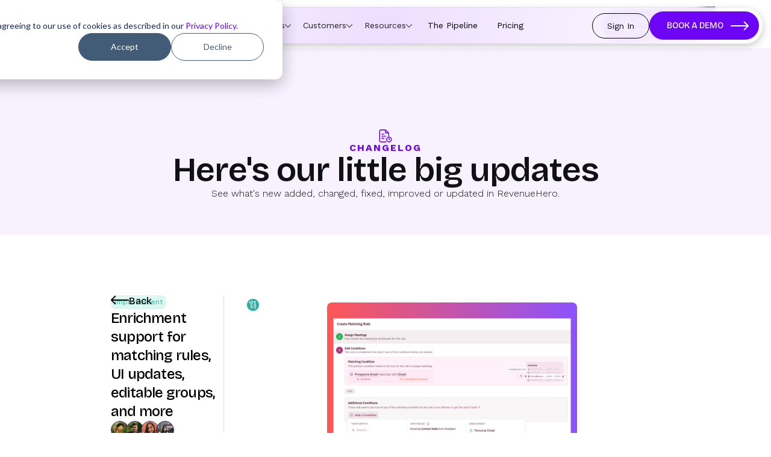

--- FILE ---
content_type: text/html; charset=utf-8
request_url: https://www.revenuehero.io/releases/enrichment-support-editable-groups
body_size: 16450
content:
<!DOCTYPE html><!-- Last Published: Fri Jan 23 2026 08:09:40 GMT+0000 (Coordinated Universal Time) --><html data-wf-domain="www.revenuehero.io" data-wf-page="676a69ae31974ab96cb89aa0" data-wf-site="676a69ae31974ab96cb8990a" lang="en" data-wf-collection="676a69ae31974ab96cb89a6e" data-wf-item-slug="enrichment-support-editable-groups"><head><meta charset="utf-8"/><title>Enriched matching rules &amp; editable groups | RevenueHero Changelog</title><link rel="alternate" hrefLang="x-default" href="https://www.revenuehero.io/releases/enrichment-support-editable-groups"/><link rel="alternate" hrefLang="en" href="https://www.revenuehero.io/releases/enrichment-support-editable-groups"/><link rel="alternate" hrefLang="fr-FR" href="https://www.revenuehero.io/fr/releases/enrichment-support-editable-groups"/><meta content="Matching rules can be natively enriched by RevenueHero now and your groups can be edited as well." name="description"/><meta content="Enriched matching rules &amp; editable groups | RevenueHero Changelog" property="og:title"/><meta content="Matching rules can be natively enriched by RevenueHero now and your groups can be edited as well." property="og:description"/><meta content="https://cdn.prod.website-files.com/676a69ae31974ab96cb8993b/676a69af31974ab96cb8bbbb_enrichment.avif" property="og:image"/><meta content="Enriched matching rules &amp; editable groups | RevenueHero Changelog" property="twitter:title"/><meta content="Matching rules can be natively enriched by RevenueHero now and your groups can be edited as well." property="twitter:description"/><meta content="https://cdn.prod.website-files.com/676a69ae31974ab96cb8993b/676a69af31974ab96cb8bbbb_enrichment.avif" property="twitter:image"/><meta property="og:type" content="website"/><meta content="summary_large_image" name="twitter:card"/><meta content="width=device-width, initial-scale=1" name="viewport"/><link href="https://cdn.prod.website-files.com/676a69ae31974ab96cb8990a/css/revenueherowf.webflow.shared.5f62005cf.min.css" rel="stylesheet" type="text/css" integrity="sha384-X2IAXPQIB5DTlZQ7GOsc0EV3o3LknS5eYC3h96kyz+Y211Lf2yvysOstrmtIMl6O" crossorigin="anonymous"/><link href="https://fonts.googleapis.com" rel="preconnect"/><link href="https://fonts.gstatic.com" rel="preconnect" crossorigin="anonymous"/><script src="https://ajax.googleapis.com/ajax/libs/webfont/1.6.26/webfont.js" type="text/javascript"></script><script type="text/javascript">WebFont.load({  google: {    families: ["Changa One:400,400italic","Work Sans:300,regular,500,600,700","Bricolage Grotesque:300,regular,500,600,700","Lora:regular,500,600,italic,500italic,600italic"]  }});</script><script type="text/javascript">!function(o,c){var n=c.documentElement,t=" w-mod-";n.className+=t+"js",("ontouchstart"in o||o.DocumentTouch&&c instanceof DocumentTouch)&&(n.className+=t+"touch")}(window,document);</script><link href="https://cdn.prod.website-files.com/676a69ae31974ab96cb8990a/679b4eb31c3a782d9843bc40_rh%20fav%20(1).png" rel="shortcut icon" type="image/x-icon"/><link href="https://cdn.prod.website-files.com/676a69ae31974ab96cb8990a/679b4a40840cb7fec0a2feb9_rh%20fav%20(4).png" rel="apple-touch-icon"/><link href="https://www.revenuehero.io/releases/enrichment-support-editable-groups" rel="canonical"/><script type="application/ld+json">
{
  "@context": "https://schema.org",
  "@type": "BlogPosting",
  "headline": "Enrichment support for matching rules, UI updates, editable groups, and more",
  "description": "Matching rules can be natively enriched by RevenueHero now and your groups can be edited as well. ",
  "image": "https://cdn.prod.website-files.com/676a69ae31974ab96cb8993b/676a69af31974ab96cb8bbbb_enrichment.avif",
  "datePublished": "2025-09-02T13:48:31.899Z",
  "dateModified": "2025-09-02T13:33:12.864Z",
  "author": {
    "@type": "Organization",
    "name": "RevenueHero"
  },
  "publisher": {
    "@type": "Organization",
    "name": "RevenueHero",
    "logo": {
      "@type": "ImageObject",
      "url": "https://cdn.prod.website-files.com/676a69ae31974ab96cb8990a/67d7fe52c35aa014065ca77d_rh-black.svg"
    }
  },
  "inLanguage": "en",
  "url": "/releases/enrichment-support-editable-groups",
  "mainEntityOfPage": {
    "@type": "WebPage",
    "@id": "/releases/enrichment-support-editable-groups"
  },
  "articleSection": "Changelog",
  "keywords": "product updates, changelog, RevenueHero features"
}
</script><script type="text/javascript">!function(f,b,e,v,n,t,s){if(f.fbq)return;n=f.fbq=function(){n.callMethod?n.callMethod.apply(n,arguments):n.queue.push(arguments)};if(!f._fbq)f._fbq=n;n.push=n;n.loaded=!0;n.version='2.0';n.agent='plwebflow';n.queue=[];t=b.createElement(e);t.async=!0;t.src=v;s=b.getElementsByTagName(e)[0];s.parentNode.insertBefore(t,s)}(window,document,'script','https://connect.facebook.net/en_US/fbevents.js');fbq('init', '1163354330946174');fbq('track', 'PageView');</script><meta name="facebook-domain-verification" content="lvafayy43sx077ehnx4zgwmjyl5gsz" />

<script type="text/javascript" src="https://app.revenuehero.io/scheduler.min.js"></script>


<!-- Start Google Tag Manager tag -->
<script>(function(w,d,s,l,i){w[l]=w[l]||[];w[l].push({'gtm.start':
new Date().getTime(),event:'gtm.js'});var f=d.getElementsByTagName(s)[0],
j=d.createElement(s),dl=l!='dataLayer'?'&l='+l:'';j.async=true;j.src=
'https://www.googletagmanager.com/gtm.js?id='+i+dl;f.parentNode.insertBefore(j,f);
})(window,document,'script','dataLayer','GTM-MBWDBZH');</script>
<!-- End Google Tag Manager tag -->

<!-- Start of HubSpot Embed Code -->
<script type="text/javascript" id="hs-script-loader" async defer src="//js.hs-scripts.com/20232994.js"></script>
<!-- End of HubSpot Embed Code -->


<meta property="og:logo" content="https://cdn.prod.website-files.com/6350f245cf6d42c666b2d4d6/637021cc1316252e4cf45ab0_Favicon.svg" size="32x32">

<!-- factor-->

<script>window.faitracker=window.faitracker||function(){this.q=[];var t=new CustomEvent("FAITRACKER_QUEUED_EVENT");return this.init=function(t,e,a){this.TOKEN=t,this.INIT_PARAMS=e,this.INIT_CALLBACK=a,window.dispatchEvent(new CustomEvent("FAITRACKER_INIT_EVENT"))},this.call=function(){var e={k:"",a:[]};if(arguments&&arguments.length>=1){for(var a=1;a<arguments.length;a++)e.a.push(arguments[a]);e.k=arguments[0]}this.q.push(e),window.dispatchEvent(t)},this.message=function(){window.addEventListener("message",function(t){"faitracker"===t.data.origin&&this.call("message",t.data.type,t.data.message)})},this.message(),this.init("juhcr8u1ib61xzj5v5ivu8ozac4lpw4m",{host:"https://api.b3mxnuvcer.com"}),this}(),function(){var t=document.createElement("script");t.type="text/javascript",t.src="https://asset.b3mxnuvcer.com/b3mxnuvcer.js",t.async=!0,(d=document.getElementsByTagName("script")[0]).parentNode.insertBefore(t,d)}();</script>


<!-- <script id='pixel-script-poptin' src='https://cdn.popt.in/pixel.js?id=913c2642a1064' async='true'></script>-->

  <style>
  
  .hs-input{
    border: 1px solid transparent;
    background-color: transparent;
    font-size: 16px;
    line-height: 162%;
    display: block;
    width: 100%;
    height:auto;
    padding: 6px 12px;
    color: #333333;
}

.hs-input:focus {
    outline-width: 0;
    border-color:transparent;
}

#lenavbar {
  transition: all 0.3s ease;
}

/* When scrolled */
.scrolled-navbar {
  width: 100% !important;
  max-width: 100% !important;
  top: 0 !important;
  border-radius: 0 !important;
  position: fixed !important;
  padding-left: 25px;
  padding-right: 25px;
}

/* For screens smaller than 560px */
@media (max-width: 560px) {
  .scrolled-navbar {
    padding-left: 0px;
    padding-right: 0px;
  }
}




</style>

<!-- clay-->


<!--<script src=“https://analytics.ahrefs.com/analytics.js” data-key=“cCqQqD6iVmaxmJrYguJU/w” async></script>-->
 <script src="https://static.claydar.com/init.v1.js?id=ciH2q3BwaI"></script>

<!-- clarity -->

<script type="text/javascript">
    (function(c,l,a,r,i,t,y){
        c[a]=c[a]||function(){(c[a].q=c[a].q||[]).push(arguments)};
        t=l.createElement(r);t.async=1;t.src="https://www.clarity.ms/tag/"+i;
        y=l.getElementsByTagName(r)[0];y.parentNode.insertBefore(t,y);
    })(window, document, "clarity", "script", "epiawb1ovd");
</script><style>
      /* Lightbox styles */
        .lightbox {
            position: fixed;
            top: 0;
            left: 0;
            width: 100%;
            height: 100%;
            background-color: rgba(0, 0, 0, 0.9);
            display: flex;
            align-items: center;
            justify-content: center;
            z-index: 9999;
            opacity: 0;
            pointer-events: none;
            transition: opacity 0.3s ease;
        }
        
        .lightbox.active {
            opacity: 1;
            pointer-events: all;
        }
        
        .lightbox-content {
            max-width: 90%;
            max-height: 90%;
            transform: scale(0.9);
            transition: transform 0.3s ease;
        }
        
        .lightbox.active .lightbox-content {
            transform: scale(1);
        }
        
        .lightbox img, .lightbox video {
            max-width: 100%;
            max-height: 90vh;
            object-fit: contain;
            border-radius: 4px;
        }
        
        .lightbox-close {
            position: absolute;
            top: 20px;
            right: 20px;
            color: white;
            background: rgba(0, 0, 0, 0.5);
            width: 40px;
            height: 40px;
            border-radius: 50%;
            display: flex;
            align-items: center;
            justify-content: center;
            font-size: 24px;
            cursor: pointer;
            border: none;
        }
        
.author__item:first-child {
  margin-left: 0;
}
</style><script type="text/javascript">window.__WEBFLOW_CURRENCY_SETTINGS = {"currencyCode":"USD","symbol":"$","decimal":".","fractionDigits":2,"group":",","template":"{{wf {\"path\":\"symbol\",\"type\":\"PlainText\"} }} {{wf {\"path\":\"amount\",\"type\":\"CommercePrice\"} }} {{wf {\"path\":\"currencyCode\",\"type\":\"PlainText\"} }}","hideDecimalForWholeNumbers":false};</script></head><body><div class="multi-banner"><div id="Banner_wrapper" class="banner-wrapper webinar"><div class="release-container d-day"><div class="banner__text-wrap full"><div class="btext-heading">We analyzed 1M+ demo requests. Here’s what we found.<br/></div><p class="btext-2">The best B2B companies convert 88% of qualified leads into booked meetings.<br/></p></div><a aria-label="read more about balance round robin" href="/resources/conversion-benchmark-2025" class="learn-more-arrow link-block-5 _2 w-inline-block"><div>Download report</div><img loading="lazy" src="https://cdn.prod.website-files.com/676a69ae31974ab96cb8990a/676a69af31974ab96cb8aa3c_banner%20stars.png" alt="One large white sparkle and two smaller purple sparkles on a black background." class="banner-star"/></a></div></div></div><div data-animation="default" class="new-navbar light__violet w-nav" data-easing2="ease" data-wf--nav-2025--variant="base" data-easing="ease" data-collapse="medium" role="banner" data-duration="400" id="lenavbar"><div class="navbar__wrapper"><a href="/?r=0" class="navbar-logo-wrap mb w-nav-brand"><img loading="eager" src="https://cdn.prod.website-files.com/676a69ae31974ab96cb8990a/67d7fe52c35aa014065ca77d_rh-black.svg" alt="rh__logo" class="navbar-logo mb"/></a><nav role="navigation" class="nav__menu w-nav-menu"><div class="nav-menu-wrapper new__nav"><div data-delay="0" data-hover="true" class="nav__dd w-dropdown"><div class="nav__toggle w-dropdown-toggle"><div>Features</div><img loading="lazy" src="https://cdn.prod.website-files.com/676a69ae31974ab96cb8990a/6800ed4d04d7f54fed1139e6_nav-arrow.svg" alt="" class="nav-dropdown-arrow new"/><img loading="lazy" src="https://cdn.prod.website-files.com/676a69ae31974ab96cb8990a/676a69ae31974ab96cb8a159_grey%20arrow.svg" alt="" class="nav-dropdown-arrow _2"/></div><nav class="nav__dropdown-wrap w-dropdown-list"><div class="nav__feat-wrap _12"><div class="w-layout-hflex nav__content-wrap full _1"><div class="w-layout-hflex nav__content-wrap full _1"><div class="w-layout-vflex new__feat-wrap _1"><div class="nav__name"><div>Scheduling</div></div><div class="nav__left feat"><a id="w-node-_6aa97bc2-ecf8-6891-982e-8f8af81ecf12-652c17e2" href="/features/inbound" class="nav__link w-inline-block"><div class="flex-box"><img loading="lazy" src="https://cdn.prod.website-files.com/676a69ae31974ab96cb8990a/68c19dd55da4f6742e0b52e3_inbound.png" alt="Icon of a glowing magnet attracting small particles." class="nav-dropdown-link-item-icon soln"/><div class="navlink__text-wrap"><div>Inbound</div><div class="nav__small-text">Instantly route, qualify, and schedule your inbound buyers</div></div></div></a><a id="w-node-_6aa97bc2-ecf8-6891-982e-8f8af81ecf1a-652c17e2" href="/features/campaign-router" class="nav__link w-inline-block"><div class="flex-box"><img loading="lazy" src="https://cdn.prod.website-files.com/676a69ae31974ab96cb8990a/680b62549311f8a5877dea6a_Mask%20group.png" alt="" class="nav-dropdown-link-item-icon soln"/><div class="navlink__text-wrap"><div>Email Campaigns</div><div class="nav__small-text">Magic links to connect prospects to the right sales rep in one click</div></div></div></a><a id="w-node-_6aa97bc2-ecf8-6891-982e-8f8af81ecf2b-652c17e2" href="/features/relays" class="nav__link w-inline-block"><div class="flex-box"><img loading="lazy" src="https://cdn.prod.website-files.com/676a69ae31974ab96cb8990a/6835ac10b6e3020310971e60_RelayIcon.svg" alt="Relay Icon" class="nav-dropdown-link-item-icon soln"/><div class="navlink__text-wrap"><div>Relays</div><div class="nav__small-text">Book meetings and easily handoff prospects in 2 clicks<br/></div></div></div></a><a href="/features/events" class="nav__link w-inline-block"><div class="flex-box"><img loading="lazy" src="https://cdn.prod.website-files.com/676a69ae31974ab96cb8990a/681a13c0b04bbcd3fa2930bf_event%20s.svg" alt="event icon" class="nav-dropdown-link-item-icon soln"/><div class="navlink__text-wrap"><div>Events</div><div class="nav__small-text">Schedule meetings for and at events in one click<br/></div></div></div></a></div></div><div class="w-layout-vflex new__feat-wrap _2"><div class="nav__name _2"><div>Routing</div></div><div class="nav__left feat-1"><a href="/features/balanced-round-robin" class="nav__link w-inline-block"><div class="flex-box"><img loading="lazy" src="https://cdn.prod.website-files.com/676a69ae31974ab96cb8990a/680b622421a867ab11e0239e_instant-scheduling%201.svg" alt="" class="nav-dropdown-link-item-icon soln"/><div class="navlink__text-wrap"><div>Balanced Round Robin</div><div class="nav__small-text">Cut the slack in meeting distribution for your sales team<br/></div></div></div></a><a href="/features/collective-round-robin" class="nav__link w-inline-block"><div class="flex-box"><img loading="lazy" src="https://cdn.prod.website-files.com/676a69ae31974ab96cb8990a/68b1c927e57dd68d8131a75a_Mask%20group%20(12).png" alt="Icon of four people connected by circular arrows representing teamwork and collaboration." class="nav-dropdown-link-item-icon soln"/><div class="navlink__text-wrap"><div>Collective Round Robin</div><div class="nav__small-text">Books multi rep meetings, shows slots only when all reps are free.<br/></div></div></div></a><a href="/features/smart-meeting-distribution" class="nav__link w-inline-block"><div class="flex-box"><img loading="lazy" src="https://cdn.prod.website-files.com/676a69ae31974ab96cb8990a/680b6224d66dcd6cde36eaaf_smart-distribution%201.svg" alt="smart-distribution icon" class="nav-dropdown-link-item-icon soln"/><div class="navlink__text-wrap"><div>Smart Meeting Distribution</div><div class="nav__small-text">Optimize routing and automate account matching<br/></div></div></div></a></div></div><div class="w-layout-vflex new__feat-wrap gap"><div class="nav__left soln new _3"><div class="nav__name _2"><div>Analytics</div></div><div class="line-nav"><a href="/features/granular-reporting" class="nav__link w-inline-block"><div class="flex-box"><img loading="lazy" src="https://cdn.prod.website-files.com/676a69ae31974ab96cb8990a/680b622564218f03c0c74804_granular%201.svg" alt="" class="nav-dropdown-link-item-icon soln"/><div class="navlink__text-wrap"><div>Granular Reporting</div><div class="nav__small-text _95">Improve sales with actionable data</div></div></div></a></div></div><div class="w-layout-vflex new__feat-wrap full"><div class="nav__name _2"><div>Automation</div></div><div class="nav__left feat-1"><a href="/features/enrichment" class="nav__link w-inline-block"><div class="flex-box"><img loading="lazy" src="https://cdn.prod.website-files.com/676a69ae31974ab96cb8990a/688a35420344cc6c70e4a60c_calender.png" alt="Purple web browser window with input fields and a large cursor pointer clicking inside." class="nav-dropdown-link-item-icon soln"/><div class="navlink__text-wrap"><div>Native Enrichment</div><div class="nav__small-text _95">Captures leads with name and email, enriches the rest instantly.</div></div></div></a></div></div></div><a aria-label="read more about balance round robin" href="/features/collective-round-robin" class="nav__featured features feat _1 w-inline-block"><div class="feat__nav-wrap"><div class="bottom__12px"><div class="nav__feat-text">Collective Round Robin</div><div class="nav__small-text white">Books multi rep meetings, shows slots only when all reps are free.<br/></div><div class="link__wrap top__20 white"><div>Learn more</div><img src="https://cdn.prod.website-files.com/676a69ae31974ab96cb8990a/676a69ae31974ab96cb89987_Slider%20Arrow%20White.svg" loading="lazy" alt="" class="arrow__icon"/></div></div><div data-poster-url="https://cdn.prod.website-files.com/676a69ae31974ab96cb8990a%2F68a45a6cf2880af804f345af_last%20main-poster-00001.jpg" data-video-urls="https://cdn.prod.website-files.com/676a69ae31974ab96cb8990a%2F68a45a6cf2880af804f345af_last%20main-transcode.mp4,https://cdn.prod.website-files.com/676a69ae31974ab96cb8990a%2F68a45a6cf2880af804f345af_last%20main-transcode.webm" data-autoplay="true" data-loop="true" data-wf-ignore="true" class="gif__video nav w-background-video w-background-video-atom"><video id="5e024a6c-b1a0-70c4-4f06-cd5992cb69e3-video" autoplay="" loop="" style="background-image:url(&quot;https://cdn.prod.website-files.com/676a69ae31974ab96cb8990a%2F68a45a6cf2880af804f345af_last%20main-poster-00001.jpg&quot;)" muted="" playsinline="" data-wf-ignore="true" data-object-fit="cover"><source src="https://cdn.prod.website-files.com/676a69ae31974ab96cb8990a%2F68a45a6cf2880af804f345af_last%20main-transcode.mp4" data-wf-ignore="true"/><source src="https://cdn.prod.website-files.com/676a69ae31974ab96cb8990a%2F68a45a6cf2880af804f345af_last%20main-transcode.webm" data-wf-ignore="true"/></video></div></div></a></div></div></div><div class="nav__bg"></div></nav></div><div data-delay="0" data-hover="true" class="nav__dd w-dropdown"><div class="nav__toggle w-dropdown-toggle"><div>Solutions</div><img loading="lazy" src="https://cdn.prod.website-files.com/676a69ae31974ab96cb8990a/676a69ae31974ab96cb8a255_dd%20arrow%201.svg" alt="" class="nav-dropdown-arrow _2"/><img loading="eager" src="https://cdn.prod.website-files.com/676a69ae31974ab96cb8990a/6800ed4d04d7f54fed1139e6_nav-arrow.svg" alt="" class="nav-dropdown-arrow new"/></div><nav class="nav__dropdown-wrap w-dropdown-list"><div class="nav__feat-wrap green"><div class="w-layout-hflex nav__content-wrap flex"><div class="w-layout-vflex"><div class="nav__name"><div>People</div></div><div class="nav__left solution"><a id="w-node-_6aa97bc2-ecf8-6891-982e-8f8af81ecf8e-652c17e2" href="/solutions/for-demand-gen" class="nav__link green w-inline-block"><div class="flex-box"><img loading="lazy" src="https://cdn.prod.website-files.com/676a69ae31974ab96cb8990a/680b60944f600315ee9ae37f_demand%201.svg" alt="demand icon" class="nav-dropdown-link-item-icon soln"/><div class="navlink__text-wrap"><div>Demand Gen leaders</div><div class="nav__small-text">Generate more pipeline with the same traffic</div></div></div></a><a id="w-node-_6aa97bc2-ecf8-6891-982e-8f8af81ecf96-652c17e2" href="/solutions/for-rev-ops" class="nav__link green w-inline-block"><div class="flex-box"><img loading="lazy" src="https://cdn.prod.website-files.com/676a69ae31974ab96cb8990a/680b6094d206e51d1c9cab9f_revops%201.svg" alt="" class="nav-dropdown-link-item-icon soln"/><div class="navlink__text-wrap"><div>RevOps leaders</div><div class="nav__small-text">Centralise your stack for meeting automation and conversion data</div></div></div></a><a id="w-node-_6aa97bc2-ecf8-6891-982e-8f8af81ecf9e-652c17e2" href="/solutions/for-sales-leader" class="nav__link green w-inline-block"><div class="flex-box"><img loading="lazy" src="https://cdn.prod.website-files.com/676a69ae31974ab96cb8990a/680b60f7a47217bd1ff672bb_sales%20(1).png" alt="Icon of a hand holding a coin with a dollar sign." class="nav-dropdown-link-item-icon soln"/><div class="navlink__text-wrap"><div>Sales leaders</div><div class="nav__small-text">Skip an entire lifecycle stage in all your deals</div></div></div></a></div></div><div class="w-layout-vflex solution-right"><div class="nav__name _2"><div>Industries</div></div><div class="nav__left soln"><a id="w-node-_6aa97bc2-ecf8-6891-982e-8f8af81ecfab-652c17e2" href="/solutions/for-healthcare" class="nav__link green solution w-inline-block"><div class="flex__sol n"><img loading="lazy" src="https://cdn.prod.website-files.com/676a69ae31974ab96cb8990a/680b6094f468d6969ab03c43_health-icon%201.svg" alt="" class="nav-dropdown-link-item-icon soln"/><div class="navlink__text-wrap"><div>Healthcare</div><div class="nav__small-text">Simplify health-tech sales and hospital scheduling</div></div></div></a></div></div></div><a href="/solutions/revenuehero-for-product-led-companies" class="nav__featured green w-inline-block"><div class="nav__feat-text">For Product-led Companies</div><div>Add scheduling within your product-led funnel<br/></div><div class="link__wrap green"><div>Learn more</div><img loading="lazy" src="https://cdn.prod.website-files.com/676a69ae31974ab96cb8990a/6807a146de3ff519aa48855c_green__arrow.svg" alt="" class="arrow__icon"/></div></a></div><div class="nav__bg green"></div></nav></div><div data-delay="0" data-hover="true" class="nav__dd w-dropdown"><div class="nav__toggle w-dropdown-toggle"><div>Customers</div><img loading="lazy" src="https://cdn.prod.website-files.com/676a69ae31974ab96cb8990a/676a69ae31974ab96cb8a255_dd%20arrow%201.svg" alt="" class="nav-dropdown-arrow _2"/><img loading="eager" src="https://cdn.prod.website-files.com/676a69ae31974ab96cb8990a/6800ed4d04d7f54fed1139e6_nav-arrow.svg" alt="" class="nav-dropdown-arrow new"/></div><nav class="nav__dropdown-wrap w-dropdown-list"><div class="nav__feat-wrap yellow"><div class="w-layout-hflex nav__content-wrap"><div class="w-layout-hflex nav__content-flex block"><div class="w-layout-vflex"><div class="nav__name"><div>Success Stories</div><a href="/customers" class="case_study-btn w-inline-block"><div>View all case studies →</div></a></div><div class="nav__left one-row"><a id="w-node-_6aa97bc2-ecf8-6891-982e-8f8af81ecfd0-652c17e2" href="https://www.revenuehero.io/customers/freshworks" class="nav__link yellow w-inline-block"><div class="w-layout-vflex flex-box vertical"><img loading="lazy" src="https://cdn.prod.website-files.com/676a69ae31974ab96cb8990a/6808d6070569bd09db00a7a7_fresh.svg" alt="freshworks logo" class="nav__ts-img"/><div class="navlink__text-wrap"><div class="nav__ts-text small">See how Freshworks drove 57% more bookings</div></div></div></a><a id="w-node-_6aa97bc2-ecf8-6891-982e-8f8af81ecfd6-652c17e2" href="https://www.revenuehero.io/customers/seamless" class="nav__link yellow w-inline-block"><div class="w-layout-vflex flex-box vertical"><img loading="lazy" src="https://cdn.prod.website-files.com/676a69ae31974ab96cb8990a/676a69af31974ab96cb8bf4d_seamless.svg" alt="seamless" class="nav__ts-img"/><div class="navlink__text-wrap"><div class="nav__ts-text small">See why Seamless switched to RevenueHero to automate meeting scheduling</div></div></div></a><a id="w-node-_6aa97bc2-ecf8-6891-982e-8f8af81ecfdc-652c17e2" href="https://www.revenuehero.io/customers/matter" class="nav__link yellow w-inline-block"><div class="w-layout-vflex flex-box vertical"><img loading="lazy" src="https://cdn.prod.website-files.com/676a69ae31974ab96cb8990a/6808d664ed7adf1139c08dab_matter.svg" alt="matter logo" class="nav__ts-img _3rd"/><div class="navlink__text-wrap"><div class="nav__ts-text small">How matter 3x&#x27;d demos and boosted calls by 35%</div></div></div></a></div></div><div class="w-layout-vflex"><div class="nav__name _2"><div>Wall of love</div><a href="/resources/wall-of-love" class="case_study-btn w-inline-block"><div>View all customer reviews →</div></a></div><div class="nav__logo-wrap _2"><a href="https://revenueherowf.webflow.io/resources/wall-of-love#:~:text=Head%20of%20Sales%2C-,Expandi,-%F0%9F%93%A3%20Good%20products%20need" class="w-inline-block"><img loading="lazy" src="https://cdn.prod.website-files.com/676a69ae31974ab96cb8990a/676a69ae31974ab96cb8a392_expandi.svg" alt="" class="nav__ts-logo"/></a><a href="https://revenueherowf.webflow.io/resources/wall-of-love#:~:text=Director%2C%20Demand%20Generation%2C-,Paystone,-Everything%20from%20the" class="w-inline-block"><img loading="lazy" src="https://cdn.prod.website-files.com/676a69ae31974ab96cb8990a/676a69af31974ab96cb8abf9_paystone-logo.webp" alt="Paystone company logo with abstract shield-like icon to the left of the word &#x27;paystone&#x27;." class="nav__ts-logo eb"/></a><a href="https://revenueherowf.webflow.io/resources/wall-of-love#:~:text=Lead%20Pipeline%20Marketing%2C-,Everstage,-RevenueHero%20significantly%20reduced" class="w-inline-block"><img loading="lazy" src="https://cdn.prod.website-files.com/676a69ae31974ab96cb8990a/676a69af31974ab96cb8a8d7_everstage.svg" alt="" class="nav__ts-logo eb"/></a><a href="https://www.revenuehero.io/resources/wall-of-love#:~:text=of%20GTM%20Ops%2C-,Clay,-%E2%80%9CThanks%20to%20RevenueHero" class="w-inline-block"><img loading="lazy" src="https://cdn.prod.website-files.com/676a69ae31974ab96cb8990a/67cecb0acc0e54994d315107_clay%20logo.svg" alt="clay" class="nav__ts-logo eb"/></a><a href="https://www.revenuehero.io/resources/wall-of-love#:~:text=VP%20of%20Marketing%2C-,UserEvidence,-We%20implemented%20RevenueHero" class="w-inline-block"><img loading="lazy" src="https://cdn.prod.website-files.com/676a69ae31974ab96cb8990a/676a69ae31974ab96cb8a2cf_UserEvidence%20_%20Research%20Library-2.svg" alt="" class="nav__ts-logo"/></a></div></div></div></div><div class="nav__featured customer"><div class="nav__g2"><div class="w-layout-hflex nav__g2-wrap"><img loading="lazy" src="https://cdn.prod.website-files.com/676a69ae31974ab96cb8990a/676a69ae31974ab96cb8a77f_g2%20logo.svg" alt="" class="nav__g2-img"/><div>100+ reviews on G2</div></div><div><span class="black__star"> ⭐️ ⭐️ ⭐️ ⭐️ ⭐️</span>  4.8 <span class="light-font">out of</span> 5</div></div><div data-delay="4000" data-animation="slide" class="nav__slide w-slider" data-autoplay="true" data-easing="ease" data-hide-arrows="false" data-disable-swipe="false" data-autoplay-limit="0" data-nav-spacing="3" data-duration="500" data-infinite="true"><div class="nav__mask w-slider-mask"><div class="w-slide"><div class="nav__ts-wrap"><div class="nav__ts"><div>RevenueHero is a powerhouse meeting scheduler. The HubSpot integration has been invaluable, and connecting it to our onsite forms was seamless. <br/></div><div class="review-contain"><img loading="lazy" src="https://cdn.prod.website-files.com/676a69ae31974ab96cb8990a/67ab03982b8ff73250952606_jeff.jpg" alt="jeff
" class="rhovercp-image small"/><div><div><strong>Jeff Schnepple</strong></div><div class="author-designation-text"><div class="nav__small-text">Co-founder, SlashExperts</div></div></div></div></div></div></div><div class="w-slide"><div class="nav__ts-wrap"><div class="nav__ts"><div class="w-layout-vflex v__flex"><div><strong>&quot;Great scheduling tool for demos&quot;</strong>‍<br/></div><div>Easily embedded in our commercial site and our calendars. Great support.<br/></div></div><div class="review-contain"><img loading="lazy" src="https://cdn.prod.website-files.com/676a69ae31974ab96cb8990a/676a69af31974ab96cb8a9ed_jonathan.jpeg" alt="Man with short hair and goatee wearing a black t-shirt with an orange triangle logo, arms crossed, against a white background." class="rhovercp-image small"/><div><div><strong>Jonathan Einav<br/></strong></div><div class="author-designation-text"><div class="nav__small-text">CEO, Fintastic</div></div></div></div></div></div></div><div class="w-slide"><div class="nav__ts-wrap"><div class="nav__ts"><div>What really sold us on RevenueHero is the excellent team and support we’ve had from implementation onward.<br/></div><div class="review-contain"><img loading="lazy" src="https://cdn.prod.website-files.com/676a69ae31974ab96cb8990a/676a69ae31974ab96cb8a278_Appcues.jpeg" alt="company logo" class="rhovercp-image small"/><div><div><strong>Jared DeLuca</strong></div><div class="author-designation-text"><div class="nav__small-text">Director of Operations, Appcues</div></div></div></div></div></div></div></div><div class="hide w-slider-arrow-left"><div class="w-icon-slider-left"></div></div><div class="hide w-slider-arrow-right"><div class="w-icon-slider-right"></div></div><div class="slide__nav w-slider-nav w-round w-num"></div><div class="w-embed"><style>
.w-slider-nav.w-num>div{
padding-left:10px !important;
padding-right:10px !important;
margin:0px !important;
}

</style></div></div></div></div><div class="nav__bg yellow"></div></nav></div><div data-delay="0" data-hover="true" class="nav__dd w-dropdown"><div class="nav__toggle w-dropdown-toggle"><div>Resources</div><img loading="lazy" src="https://cdn.prod.website-files.com/676a69ae31974ab96cb8990a/676a69ae31974ab96cb8a255_dd%20arrow%201.svg" alt="" class="nav-dropdown-arrow _2"/><img loading="eager" src="https://cdn.prod.website-files.com/676a69ae31974ab96cb8990a/6800ed4d04d7f54fed1139e6_nav-arrow.svg" alt="" class="nav-dropdown-arrow new"/></div><nav class="nav__dropdown-wrap w-dropdown-list"><div class="nav__feat-wrap red"><div class="w-layout-hflex nav__content-wrap"><div class="nav__name"><div>Resources</div></div><div class="nav__left"><a id="w-node-_6aa97bc2-ecf8-6891-982e-8f8af81ed048-652c17e2" href="https://help.revenuehero.io/home/get-started" class="nav__link red w-inline-block"><div class="flex-box"><img loading="lazy" src="https://cdn.prod.website-files.com/676a69ae31974ab96cb8990a/680b5f0b88079b3982915fce_help%201.svg" alt="" class="nav-dropdown-link-item-icon soln"/><div class="navlink__text-wrap"><div>Help</div><div class="nav__small-text">Everything you need to know about how to use RevenueHero</div></div></div></a><a id="w-node-_6aa97bc2-ecf8-6891-982e-8f8af81ed050-652c17e2" href="/blog" class="nav__link red w-inline-block"><div class="flex-box"><img loading="lazy" src="https://cdn.prod.website-files.com/676a69ae31974ab96cb8990a/68079c3cf0f068bd689181bd_blog%201.svg" alt="blog icon" class="nav-dropdown-link-item-icon soln"/><div class="navlink__text-wrap"><div>Blog</div><div class="nav__small-text">Get insights into marketing, sales, and growth</div></div></div></a><a id="w-node-_6aa97bc2-ecf8-6891-982e-8f8af81ed058-652c17e2" href="/integrations" class="nav__link red w-inline-block"><div class="flex-box"><img loading="lazy" src="https://cdn.prod.website-files.com/676a69ae31974ab96cb8990a/680b5f1a35fb8d6307d516c5_integration%201.svg" alt="" class="nav-dropdown-link-item-icon soln"/><div class="navlink__text-wrap"><div>Integrations</div><div class="nav__small-text">Connect your favorite tools and keep deals moving</div></div></div></a><a id="w-node-_6aa97bc2-ecf8-6891-982e-8f8af81ed060-652c17e2" href="/playbooks" class="nav__link red w-inline-block"><div class="flex-box"><img loading="lazy" src="https://cdn.prod.website-files.com/676a69ae31974ab96cb8990a/680b5f51f63a9dcf3b1e9bbe_playbook.png" alt="Red outline icon of an open book." class="nav-dropdown-link-item-icon"/><div class="navlink__text-wrap"><div>Playbook</div><div class="nav__small-text"><strong>Your B2B cheat code for more qualified meetings and pipeline</strong></div></div></div></a><a id="w-node-_6aa97bc2-ecf8-6891-982e-8f8af81ed069-652c17e2" href="/releases" class="nav__link red w-inline-block"><div class="flex-box"><img loading="lazy" src="https://cdn.prod.website-files.com/676a69ae31974ab96cb8990a/680b5f283be28a4403d630ff_changelog%20(1).png" alt="Red circular arrow icon indicating refresh or reload action." class="nav-dropdown-link-item-icon"/><div class="navlink__text-wrap"><div>Changelog</div><div class="nav__small-text">Updates on everything new and improved in the product</div></div></div></a><a id="w-node-_6aa97bc2-ecf8-6891-982e-8f8af81ed071-652c17e2" href="/events" class="nav__link red w-inline-block"><div class="flex-box"><img loading="lazy" src="https://cdn.prod.website-files.com/676a69ae31974ab96cb8990a/680b5f38150d4cd4744c7c96_event%201.svg" alt="" class="nav-dropdown-link-item-icon soln"/><div class="navlink__text-wrap"><div>Events / Webinars</div><div class="nav__small-text">Stay updated with latest webinars and meetups</div></div></div></a><a id="w-node-_6aa97bc2-ecf8-6891-982e-8f8af81ed079-652c17e2" href="/usecases" class="nav__link red w-inline-block"><div class="flex-box"><img loading="lazy" src="https://cdn.prod.website-files.com/676a69ae31974ab96cb8990a/6814e8ddb106e48f4268b896_Mask%20group%20(3).svg" alt="" class="nav-dropdown-link-item-icon soln"/><div class="navlink__text-wrap"><div>Usecases</div><div class="nav__small-text">Can I route that?</div></div></div></a><a id="w-node-_5523a578-f145-7ab2-7f3a-1c6df232cd16-652c17e2" href="/breaking-inbound" class="nav__link red w-inline-block"><div class="flex-box"><img loading="lazy" src="https://cdn.prod.website-files.com/676a69ae31974ab96cb8990a/694181e4b4c670b43a3de435_Mask%20group%20(7).svg" alt="" class="nav-dropdown-link-item-icon soln"/><div class="navlink__text-wrap"><div>Breaking inbound</div><div class="nav__small-text">Weekly inbound conversion reports<br/></div></div></div></a><a id="w-node-_69f2e8f2-29e3-e857-d1cb-e82a1c6c0272-652c17e2" href="/resources/tools/cost-of-lost-conversions" class="nav__link red w-inline-block"><div class="flex-box"><img loading="lazy" src="https://cdn.prod.website-files.com/676a69ae31974ab96cb8990a/6942adaa7f32a317a1bf5a8f_calc.svg" alt="" class="nav-dropdown-link-item-icon soln"/><div class="navlink__text-wrap"><div>Cost of Lost Conversions Calculator</div><div class="nav__small-text">See how much more revenue you could convert<br/></div></div></div></a></div></div><a href="/inbound-conversion-benchmark" class="nav__featured red w-inline-block"><div class="nav__feat-text">Reports</div><div class="nav__small-text black">Industry benchmarks for you to see where you stack up</div><div class="link__wrap red"><div>Learn more</div><img loading="lazy" src="https://cdn.prod.website-files.com/676a69ae31974ab96cb8990a/68079bf43e99b175f06583c3_red-arrow.svg" alt="" class="arrow__icon"/></div></a></div><div class="nav__bg red"></div></nav></div><a href="/the-pipeline" class="nav-link-white black w-nav-link">The Pipeline</a><a href="/pricing" class="nav-link-white black w-nav-link">Pricing</a><div class="navbar-button-contain tablet-view"><a href="https://app.revenuehero.io/login" class="nav-link-white black w-nav-link">Sign In</a><a href="/demo" class="primary__button no-arrow w-button">Request a Demo</a></div></div></nav><div class="navbar-button-contain"><a href="https://app.revenuehero.io/login" class="sign-in-link menu-black w-nav-link">Sign In</a><a data-w-id="6aa97bc2-ecf8-6891-982e-8f8af81ed097" href="/demo" class="primary__button navbar w-button">Book a Demo</a></div><div class="nav__menu-btn w-nav-button"><div class="w-icon-nav-menu"></div></div></div></div><div class="page__wrapper overflow-on"><div class="content__wrapper"><div><section class="hero__section primary-violet"><div data-wf--line-bg--variant="base" class="home__line-wrap"><div class="home__line-h-wrap"><div class="decor__h-line"></div><div class="decor__h-line"></div><div class="decor__h-line"></div><div class="decor__h-line"></div><div class="decor__h-line"></div><div class="decor__h-line"></div><div class="decor__h-line"></div><div class="decor__h-line"></div><div class="decor__h-line"></div><div class="decor__h-line"></div><div class="decor__h-line"></div><div class="decor__h-line"></div><div class="decor__h-line"></div><div class="decor__h-line"></div><div class="decor__h-line"></div><div class="decor__h-line"></div><div class="decor__h-line"></div><div class="decor__h-line"></div><div class="decor__h-line"></div><div class="decor__h-line"></div><div class="decor__h-line"></div><div class="decor__h-line"></div><div class="decor__h-line"></div><div class="decor__h-line"></div><div class="decor__h-line"></div><div class="decor__h-line"></div><div class="decor__h-line"></div><div class="decor__h-line"></div><div class="decor__h-line"></div><div class="decor__h-line"></div><div class="decor__h-line"></div><div class="decor__h-line"></div><div class="decor__h-line"></div><div class="decor__h-line"></div><div class="decor__h-line"></div><div class="decor__h-line"></div><div class="decor__h-line"></div><div class="decor__h-line"></div><div class="decor__h-line"></div><div class="decor__h-line"></div><div class="decor__h-line"></div><div class="decor__h-line"></div><div class="decor__h-line"></div><div class="decor__h-line"></div><div class="decor__h-line"></div><div class="decor__h-line"></div><div class="decor__h-line"></div><div class="decor__h-line"></div><div class="decor__h-line"></div><div class="decor__h-line"></div><div class="decor__h-line"></div><div class="decor__h-line"></div><div class="decor__h-line"></div><div class="decor__h-line"></div><div class="decor__h-line"></div><div class="decor__h-line"></div><div class="decor__h-line"></div><div class="decor__h-line"></div><div class="decor__h-line"></div><div class="decor__h-line"></div><div class="decor__h-line"></div><div class="decor__h-line"></div><div class="decor__h-line"></div><div class="decor__h-line"></div><div class="decor__h-line"></div><div class="decor__h-line"></div><div class="decor__h-line"></div><div class="decor__h-line"></div><div class="decor__h-line"></div><div class="decor__h-line"></div><div class="decor__h-line"></div><div class="decor__h-line"></div><div class="decor__h-line"></div><div class="decor__h-line"></div><div class="decor__h-line"></div><div class="decor__h-line"></div><div class="decor__h-line"></div><div class="decor__h-line"></div><div class="decor__h-line"></div><div class="decor__h-line"></div><div class="decor__h-line"></div><div class="decor__h-line"></div><div class="decor__h-line"></div><div class="decor__h-line"></div><div class="decor__h-line"></div><div class="decor__h-line"></div><div class="decor__h-line"></div><div class="decor__h-line"></div><div class="decor__h-line"></div><div class="decor__h-line"></div><div class="decor__h-line"></div><div class="decor__h-line"></div><div class="decor__h-line"></div><div class="decor__h-line"></div><div class="decor__h-line"></div><div class="decor__h-line"></div><div class="decor__h-line"></div><div class="decor__h-line"></div><div class="decor__h-line"></div><div class="decor__h-line"></div><div class="decor__h-line"></div><div class="decor__h-line"></div><div class="decor__h-line"></div><div class="decor__h-line"></div><div class="decor__h-line"></div><div class="decor__h-line"></div><div class="decor__h-line"></div><div class="decor__h-line"></div><div class="decor__h-line"></div><div class="decor__h-line"></div><div class="decor__h-line"></div><div class="decor__h-line"></div><div class="decor__h-line"></div><div class="decor__h-line"></div><div class="decor__h-line"></div><div class="decor__h-line"></div><div class="decor__h-line"></div><div class="decor__h-line"></div><div class="decor__h-line"></div><div class="decor__h-line"></div><div class="decor__h-line"></div><div class="decor__h-line"></div><div class="decor__h-line"></div><div class="decor__h-line"></div><div class="decor__h-line"></div><div class="decor__h-line"></div><div class="decor__h-line"></div><div class="decor__h-line"></div><div class="decor__h-line"></div><div class="decor__h-line"></div></div><div class="home__line-v-wrap"><div class="decor__v-line"></div><div class="decor__v-line"></div><div class="decor__v-line"></div><div class="decor__v-line"></div><div class="decor__v-line"></div><div class="decor__v-line"></div><div class="decor__v-line"></div><div class="decor__v-line"></div><div class="decor__v-line"></div><div class="decor__v-line"></div><div class="decor__v-line"></div><div class="decor__v-line"></div><div class="decor__v-line"></div><div class="decor__v-line"></div><div class="decor__v-line"></div><div class="decor__v-line"></div><div class="decor__v-line"></div><div class="decor__v-line"></div><div class="decor__v-line"></div><div class="decor__v-line"></div><div class="decor__v-line"></div><div class="decor__v-line"></div><div class="decor__v-line"></div><div class="decor__v-line"></div><div class="decor__v-line"></div><div class="decor__v-line"></div><div class="decor__v-line"></div><div class="decor__v-line"></div><div class="decor__v-line"></div><div class="decor__v-line"></div><div class="decor__v-line"></div><div class="decor__v-line"></div><div class="decor__v-line"></div><div class="decor__v-line"></div><div class="decor__v-line"></div><div class="decor__v-line"></div><div class="decor__v-line"></div><div class="decor__v-line"></div><div class="decor__v-line"></div><div class="decor__v-line"></div><div class="decor__v-line"></div><div class="decor__v-line"></div><div class="decor__v-line"></div><div class="decor__v-line"></div><div class="decor__v-line"></div><div class="decor__v-line"></div><div class="decor__v-line"></div><div class="decor__v-line"></div><div class="decor__v-line"></div><div class="decor__v-line"></div><div class="decor__v-line"></div><div class="decor__v-line"></div><div class="decor__v-line"></div><div class="decor__v-line"></div><div class="decor__v-line"></div><div class="decor__v-line"></div><div class="decor__v-line"></div><div class="decor__v-line"></div><div class="decor__v-line"></div><div class="decor__v-line"></div><div class="decor__v-line"></div><div class="decor__v-line"></div><div class="decor__v-line"></div><div class="decor__v-line"></div><div class="decor__v-line"></div><div class="decor__v-line"></div><div class="decor__v-line"></div><div class="decor__v-line"></div><div class="decor__v-line"></div><div class="decor__v-line"></div><div class="decor__v-line"></div><div class="decor__v-line"></div><div class="decor__v-line"></div><div class="decor__v-line"></div><div class="decor__v-line"></div><div class="decor__v-line"></div><div class="decor__v-line"></div><div class="decor__v-line"></div><div class="decor__v-line"></div><div class="decor__v-line"></div><div class="decor__v-line"></div><div class="decor__v-line"></div><div class="decor__v-line"></div><div class="decor__v-line"></div><div class="decor__v-line"></div><div class="decor__v-line"></div><div class="decor__v-line"></div><div class="decor__v-line"></div><div class="decor__v-line"></div><div class="decor__v-line"></div><div class="decor__v-line"></div><div class="decor__v-line"></div><div class="decor__v-line"></div><div class="decor__v-line"></div><div class="decor__v-line"></div><div class="decor__v-line"></div><div class="decor__v-line"></div><div class="decor__v-line"></div><div class="decor__v-line"></div><div class="decor__v-line"></div></div></div><div class="heading__text-wrap"><div class="flex__horizontal center__content"><img src="https://cdn.prod.website-files.com/676a69ae31974ab96cb8990a/68b042291b78bcd793b4cf73_changelog.png" loading="lazy" alt="Purple icon of a document with lines and a clock symbol indicating changelog or recent updates." class="logo__24px"/><div class="feature-hero-tag-text violet-color">Changelog</div></div><h1 class="heading__56px no-bottom">Here&#x27;s our little big updates</h1><div>See what&#x27;s new added, changed, fixed, improved or updated in RevenueHero.</div></div></section><section><div class="wrapper__1278px padding"><div class="changelog__body-wrap"><div class="changelog__left"><div class="changelog__feat-text w-condition-invisible"><div>Feature</div></div><div class="changelog__feat-text green"><div>Improvement</div></div><h3 class="heading__24px no-bottom">Enrichment support for matching rules, UI updates, editable groups, and more</h3><div class="author__img-container"><div class="w-dyn-list"><div role="list" class="authot-collection-wrap w-dyn-items"><div role="listitem" class="author__item w-dyn-item"><img src="https://cdn.prod.website-files.com/676a69ae31974ab96cb8993b/68b06649edc67cf1af157e70_sambit%20(1).png" loading="lazy" alt="" class="ch-img"/></div><div role="listitem" class="author__item w-dyn-item"><img src="https://cdn.prod.website-files.com/676a69ae31974ab96cb8993b/68b067eaf4a96b5ff2e57656_shadib.jpeg" loading="lazy" alt="" class="ch-img"/></div><div role="listitem" class="author__item w-dyn-item"><img src="https://cdn.prod.website-files.com/676a69ae31974ab96cb8993b/68b06d9a41e2cd53f498d3a9_aradhana.jpeg" loading="lazy" alt="" sizes="100vw" srcset="https://cdn.prod.website-files.com/676a69ae31974ab96cb8993b/68b06d9a41e2cd53f498d3a9_aradhana-p-500.jpeg 500w, https://cdn.prod.website-files.com/676a69ae31974ab96cb8993b/68b06d9a41e2cd53f498d3a9_aradhana.jpeg 800w" class="ch-img"/></div><div role="listitem" class="author__item w-dyn-item"><img src="https://cdn.prod.website-files.com/676a69ae31974ab96cb8993b/68b068d01a7838ad4c9db3ba_aditi.jpeg" loading="lazy" alt="" sizes="100vw" srcset="https://cdn.prod.website-files.com/676a69ae31974ab96cb8993b/68b068d01a7838ad4c9db3ba_aditi-p-500.jpeg 500w, https://cdn.prod.website-files.com/676a69ae31974ab96cb8993b/68b068d01a7838ad4c9db3ba_aditi.jpeg 800w" class="ch-img"/></div></div></div></div><div class="chg__text">December 2, 2023</div></div><div class="changelog__text-wrap"><div class="flex__v"><img src="https://cdn.prod.website-files.com/676a69ae31974ab96cb8990a/68b05ffc86df928db343efd3_tools_icon%201%20(1).png" loading="lazy" alt="White hammer and paintbrush crossed inside a teal circle representing tools." class="changelog__icon"/><img src="https://cdn.prod.website-files.com/676a69ae31974ab96cb8990a/68b073de2f2a40f80a4692cb_feat.png" loading="lazy" alt="White rocket icon on a coral circular background." class="changelog__icon w-condition-invisible"/></div><div class="changelog__rich-text primary-violet w-richtext"><figure class="w-richtext-align-center w-richtext-figure-type-image"><div><img alt="Enrichment support for matching rules, UI updates, editable groups, and more" src="https://cdn.prod.website-files.com/676a69ae31974ab96cb8993b/68b037ca5645e97b7ebe2b75_AD_4nXdSlIlEzxot0XKXKwM48_2fx8ZcZFjBzURyea_pZi13YXNGxccqmtUlM2sDKVmXMDrc6CW6_7xPfE523iQBqFc9fH-YBuUa4vIcMoYiWLC56pL2ubepaJ1S4G63A0BBcix2LCfH.png" loading="lazy"/></div></figure><p>Our dev team is working at the speed of light to improve, update, and better the product. And we are super pumped to be sharing the next set of updates with you.</p><ol role="list"><li>Native enrichment support for matching rules</li></ol><p>Our native enrichment feature now lets you add enriched fields as conditions in your matching rules as well.</p><p>With this, RevenueHero can enrich and detect 3 fields without having to set up hidden fields in the web form - personal email, disposable email, and email TLD.</p><p>These enriched fields can be added as conditions in your matching rules to help you match the prospect with the existing lead/contact/account owner in your CRM and assign meetings to them.</p><ol start="2" role="list"><li>Simpler UI for contact form management</li></ol><p>Managing the contact forms in your campaign routers (A.K.A magic links) has gotten a whole lot easier.</p><p>We have given the UI a much-needed refresh so that it is simpler and easier for you to manage the contact form for each of your campaign routers.</p><p>You can now find a Contact Form tab when you open each router. This makes it easier for you to access and manage your forms for each router.</p><ol start="3" role="list"><li>Added edit group functionality</li></ol><p>A group is a collection of people with similar roles that can be created within each team. For example, if you’re selling a technical product where you need both an Account Executive and a Solutions Engineer on the call,you can create groups to show combined availability of an AE plus SE.</p><p>Today, we’ve added the ability to edit a group, which includes adding/removing members and updating the group name.</p><p>To edit a Group:</p><ul role="list"><li>Go to the Teams tab in your Organization Settings.</li><li>Choose the Team which has the group you want to edit.</li><li>Click the Groups tab under the Team Name.</li><li>Click on the edit icon that is on the top-right of each Group box.</li><li>Make the changes you want and click “Update Group”.</li></ul><ol start="4" role="list"><li>Visible scrollbars added across the app</li></ol><p>Moving through the app is easier than before with the addition of visible scrollbars throughout the app.</p><ol start="5" role="list"><li>Upcoming meetings included in distribution reports</li></ol><p>That’s right.</p><p>In addition to viewing your team’s past meeting stats, you can now also get insights into all the number of upcoming meetings assigned to each rep. This helps you monitor meeting distribution amongst reps, allowing you to proactively change your distribution logic if needed.<br/>‍</p><p><strong>Improvements &amp; Fixes</strong></p><ol role="list"><li>The routing log now displays the session ID.</li><li>The “Confirm” button shows when hovering over a slot in the scheduler.</li><li>Matching rules now work properly for custom field-based rules. Existing issues when creating relay meetings where the booker and assignee are the same person have been fixed.</li><li>Minor glitches when duplicating a Personal Meeting Link are now resolved.</li><li>Login input after pressing enter has been disabled to prevent bad login.</li><li>Performance optimization to make pages that have tabs render faster.</li></ol></div><div class="w-embed"><div class="lightbox" id="lightbox">
        <button class="lightbox-close">&times;</button>
        <div class="lightbox-content"></div>
    </div></div></div><a href="/releases" class="changelog__pagination w-inline-block"><img src="https://cdn.prod.website-files.com/676a69ae31974ab96cb8990a/676a69af31974ab96cb8ac11_Arrow%207.svg" loading="lazy" alt="" class="back-icon"/><div>Back</div></a></div></div></section><div id="footer-cta" data-wf--footer-2025--variant="base" class="footer__25"><section class="cta__section"><div class="cta__wrap v2"><div class="cta__text-wrap hz"><h3 class="heading__48px">We&#x27;re short of CTA ideas.</h3><div class="text-para">If nothing else has sold you on RevenueHero, Hopefully these traditional marketing tactics will.</div></div><a data-w-id="3404bda4-48fa-0648-767e-9770734f75e9" href="https://www.revenuehero.io/demo" class="primary__button white no-arrow w-button">Book a demo</a></div></section><section class="footer__section"><div class="footer__wrapper"><div class="home__line-wrap"><div class="home__line-h-wrap"><div class="decor__h-line"></div><div class="decor__h-line"></div><div class="decor__h-line"></div><div class="decor__h-line"></div><div class="decor__h-line"></div><div class="decor__h-line"></div><div class="decor__h-line"></div><div class="decor__h-line"></div><div class="decor__h-line"></div><div class="decor__h-line"></div><div class="decor__h-line"></div><div class="decor__h-line"></div><div class="decor__h-line"></div><div class="decor__h-line"></div><div class="decor__h-line"></div><div class="decor__h-line"></div><div class="decor__h-line"></div><div class="decor__h-line"></div><div class="decor__h-line"></div><div class="decor__h-line"></div><div class="decor__h-line"></div><div class="decor__h-line"></div><div class="decor__h-line"></div><div class="decor__h-line"></div><div class="decor__h-line"></div><div class="decor__h-line"></div><div class="decor__h-line"></div><div class="decor__h-line"></div><div class="decor__h-line"></div><div class="decor__h-line"></div><div class="decor__h-line"></div><div class="decor__h-line"></div><div class="decor__h-line"></div><div class="decor__h-line"></div><div class="decor__h-line"></div><div class="decor__h-line"></div><div class="decor__h-line"></div><div class="decor__h-line"></div><div class="decor__h-line"></div><div class="decor__h-line"></div><div class="decor__h-line"></div><div class="decor__h-line"></div><div class="decor__h-line"></div><div class="decor__h-line"></div><div class="decor__h-line"></div><div class="decor__h-line"></div><div class="decor__h-line"></div><div class="decor__h-line"></div><div class="decor__h-line"></div><div class="decor__h-line"></div><div class="decor__h-line"></div><div class="decor__h-line"></div><div class="decor__h-line"></div><div class="decor__h-line"></div><div class="decor__h-line"></div><div class="decor__h-line"></div><div class="decor__h-line"></div><div class="decor__h-line"></div><div class="decor__h-line"></div><div class="decor__h-line"></div><div class="decor__h-line"></div><div class="decor__h-line"></div><div class="decor__h-line"></div><div class="decor__h-line"></div><div class="decor__h-line"></div><div class="decor__h-line"></div><div class="decor__h-line"></div><div class="decor__h-line"></div><div class="decor__h-line"></div><div class="decor__h-line"></div><div class="decor__h-line"></div><div class="decor__h-line"></div><div class="decor__h-line"></div><div class="decor__h-line"></div><div class="decor__h-line"></div><div class="decor__h-line"></div><div class="decor__h-line"></div><div class="decor__h-line"></div><div class="decor__h-line"></div><div class="decor__h-line"></div><div class="decor__h-line"></div><div class="decor__h-line"></div><div class="decor__h-line"></div></div><div class="home__line-v-wrap"><div class="decor__v-line"></div><div class="decor__v-line"></div><div class="decor__v-line"></div><div class="decor__v-line"></div><div class="decor__v-line"></div><div class="decor__v-line"></div><div class="decor__v-line"></div><div class="decor__v-line"></div><div class="decor__v-line"></div><div class="decor__v-line"></div><div class="decor__v-line"></div><div class="decor__v-line"></div><div class="decor__v-line"></div><div class="decor__v-line"></div><div class="decor__v-line"></div><div class="decor__v-line"></div><div class="decor__v-line"></div><div class="decor__v-line"></div><div class="decor__v-line"></div><div class="decor__v-line"></div><div class="decor__v-line"></div><div class="decor__v-line"></div><div class="decor__v-line"></div><div class="decor__v-line"></div><div class="decor__v-line"></div><div class="decor__v-line"></div><div class="decor__v-line"></div><div class="decor__v-line"></div><div class="decor__v-line"></div><div class="decor__v-line"></div><div class="decor__v-line"></div><div class="decor__v-line"></div><div class="decor__v-line"></div><div class="decor__v-line"></div><div class="decor__v-line"></div><div class="decor__v-line"></div><div class="decor__v-line"></div><div class="decor__v-line"></div><div class="decor__v-line"></div><div class="decor__v-line"></div><div class="decor__v-line"></div><div class="decor__v-line"></div><div class="decor__v-line"></div><div class="decor__v-line"></div><div class="decor__v-line"></div><div class="decor__v-line"></div><div class="decor__v-line"></div><div class="decor__v-line"></div><div class="decor__v-line"></div><div class="decor__v-line"></div><div class="decor__v-line"></div><div class="decor__v-line"></div><div class="decor__v-line"></div><div class="decor__v-line"></div><div class="decor__v-line"></div><div class="decor__v-line"></div><div class="decor__v-line"></div><div class="decor__v-line"></div><div class="decor__v-line"></div><div class="decor__v-line"></div><div class="decor__v-line"></div><div class="decor__v-line"></div><div class="decor__v-line"></div><div class="decor__v-line"></div><div class="decor__v-line"></div><div class="decor__v-line"></div><div class="decor__v-line"></div><div class="decor__v-line"></div><div class="decor__v-line"></div><div class="decor__v-line"></div><div class="decor__v-line"></div><div class="decor__v-line"></div><div class="decor__v-line"></div><div class="decor__v-line"></div><div class="decor__v-line"></div><div class="decor__v-line"></div><div class="decor__v-line"></div><div class="decor__v-line"></div><div class="decor__v-line"></div><div class="decor__v-line"></div><div class="decor__v-line"></div><div class="decor__v-line"></div><div class="decor__v-line"></div><div class="decor__v-line"></div><div class="decor__v-line"></div><div class="decor__v-line"></div><div class="decor__v-line"></div><div class="decor__v-line"></div><div class="decor__v-line"></div><div class="decor__v-line"></div><div class="decor__v-line"></div><div class="decor__v-line"></div><div class="decor__v-line"></div><div class="decor__v-line"></div><div class="decor__v-line"></div><div class="decor__v-line"></div><div class="decor__v-line"></div><div class="decor__v-line"></div><div class="decor__v-line"></div><div class="decor__v-line"></div></div></div><div class="footer__flex-wrap"><div class="footer__content-wrap"><div class="footer__heading-text">Product</div><div class="footer__link-wrap"><a href="/?r=0" class="footer__text-link">Home</a><a href="/pricing" class="footer__text-link">Pricing</a><a href="/integrations" class="footer__text-link">Integration</a></div></div><div class="footer__content-wrap"><div class="footer__heading-text">Feature</div><div class="footer__link-wrap"><a href="/features/inbound" class="footer__text-link">Inbound Scheduling</a><a href="/features/instant-qualification" class="footer__text-link">Instant Qualification</a><a href="/features/relays" class="footer__text-link">Relays</a><a href="/features/events" class="footer__text-link">Event Scheduler</a><a href="/features/enrichment" class="footer__text-link">Enrichment</a><a href="/features/campaign-router" class="footer__text-link">Campaign Router</a><a href="/features/collective-round-robin" class="footer__text-link">Collective Round Robin</a><a href="/features/granular-reporting" class="footer__text-link">Granular Reporting</a><a href="/features/smart-meeting-distribution" class="footer__text-link">Smart Meeting Distributon</a><a aria-label="read more about balance round robin" href="/features/balanced-round-robin" class="footer__text-link">Balanced Round Robin</a></div></div><div class="footer__content-wrap"><div class="footer__heading-text">Solution</div><div class="footer__link-wrap"><a href="/solutions/for-demand-gen" class="footer__text-link">For Demand gen Leaders</a><a href="/solutions/for-sales-leader" class="footer__text-link">For Sales leaders</a><a href="/solutions/for-rev-ops" class="footer__text-link">For RevOps Leaders</a><a href="/solutions/for-healthcare" class="footer__text-link">For Healthcare</a><a href="/solutions/revenuehero-for-product-led-companies" class="footer__text-link">For Product-led Companies</a><a href="/solutions/for-fintech" class="footer__text-link">For Fintech companies</a><a href="/solutions/for-cybersecurity" class="footer__text-link">For Cybersecurity Companies</a></div></div><div class="footer__content-wrap"><div class="footer__heading-text">Resources</div><div class="footer__link-wrap"><a href="/blog" class="footer__text-link">Blogs</a><a href="/customers" class="footer__text-link">Customers</a><a href="/resources/wall-of-love" class="footer__text-link">Wall of Love</a><a href="/playbooks" class="footer__text-link">Playbooks</a><a href="/inbound-conversion-benchmark" class="footer__text-link">Reports</a><a href="/usecases" class="footer__text-link">Usecases</a><a href="/events" class="footer__text-link">Events</a><a href="https://help.revenuehero.io/home/get-started" class="footer__text-link">Help</a><a href="/resources/tools/cost-of-lost-conversions" class="footer__text-link">Cost of Lost Conversions Calculator</a></div></div><div class="footer__content-wrap"><div class="footer__heading-text">Compare</div><div class="footer__link-wrap"><a href="/compare/chilipiper" class="footer__text-link">RevenueHero vs Chili Piper</a><a href="/compare/hubspot" class="footer__text-link">RevenueHero vs Hubspot<br/></a><a href="/compare/calendly-alternative" class="footer__text-link">RevenueHero vs Calendly<br/></a></div></div><div class="footer__content-wrap"><div class="footer__heading-text">Company</div><div class="footer__link-wrap"><a href="/privacy-policy" class="footer__text-link">Privacy Policy</a><a href="/terms" class="footer__text-link">Terms</a><a href="/dpa" class="footer__text-link">DPA</a><a href="/careers" class="footer__text-link">Careers</a><a href="/contact-us" class="footer__text-link">Contact us</a></div></div></div></div><img src="https://cdn.prod.website-files.com/676a69ae31974ab96cb8990a/67daaffdfa2ad1baf1916703_160b48d28286dfd5eb31954b59cf5925_waves%20%281%29.svg" loading="lazy" alt="" class="footer__bg"/><div class="footer__bottom"><img src="https://cdn.prod.website-files.com/676a69ae31974ab96cb8990a/676a69af31974ab96cb8be15_soc2type2.webp" loading="lazy" alt="soc2 type 2" class="soc2__badge"/><div class="footer__bottom-box"><div class="footer__bottom-wrap"><div>©RevenueHero 2026</div><img src="https://cdn.prod.website-files.com/676a69ae31974ab96cb8990a/67f62040e5cbf8557ef66b2e_rh__footer.svg" loading="lazy" alt="rh logo" class="rh__footer"/><div class="social-link-contain new"><a href="https://www.linkedin.com/company/revenuehero/" target="_blank" class="social-link-wrapper mb w-inline-block"><img src="https://cdn.prod.website-files.com/676a69ae31974ab96cb8990a/676a69ae31974ab96cb89baf_bxl-linkedin-square%201.svg" loading="lazy" alt="linkedin icon" class="social-link-image"/></a><a href="https://twitter.com/RevenueHero" target="_blank" class="social-link-wrapper mb w-inline-block"><img src="https://cdn.prod.website-files.com/676a69ae31974ab96cb8990a/676a69ae31974ab96cb899dc_Twitter.svg" loading="lazy" alt="twitter" class="social-link-image"/></a><a href="https://www.instagram.com/revenuehero/" target="_blank" class="social-link-wrapper mb w-inline-block"><img src="https://cdn.prod.website-files.com/676a69ae31974ab96cb8990a/676a69ae31974ab96cb899de_Instagram.svg" loading="lazy" alt="Insta" class="social-link-image"/></a></div></div></div></div></section></div></div></div></div><script src="https://d3e54v103j8qbb.cloudfront.net/js/jquery-3.5.1.min.dc5e7f18c8.js?site=676a69ae31974ab96cb8990a" type="text/javascript" integrity="sha256-9/aliU8dGd2tb6OSsuzixeV4y/faTqgFtohetphbbj0=" crossorigin="anonymous"></script><script src="https://cdn.prod.website-files.com/676a69ae31974ab96cb8990a/js/webflow.schunk.758d077e419990f3.js" type="text/javascript" integrity="sha384-za6M101hTIpl9pbbFJRh6Z9CzNC5vOh9YzbEXEzgoanZn3iqE1ok+HhIsSNCLuqR" crossorigin="anonymous"></script><script src="https://cdn.prod.website-files.com/676a69ae31974ab96cb8990a/js/webflow.schunk.dd43acedb9341d5b.js" type="text/javascript" integrity="sha384-bJMEJTiHaOMSflxfeNJb/mVRaldPLt29ARoko+VV9+l3/4B1eUfaJ+g9AS87jCAb" crossorigin="anonymous"></script><script src="https://cdn.prod.website-files.com/676a69ae31974ab96cb8990a/js/webflow.6d75a102.fcc656c5b5955a4e.js" type="text/javascript" integrity="sha384-n2XmrYBhlN/W7tDoelarmmCqo8kTHLYd3tMgq4AskiFFl7Bqn6qGDjTUnL0iPhe4" crossorigin="anonymous"></script><script>
// code for navbar
window.addEventListener("scroll", function () {
  const navbar = document.getElementById("lenavbar");
  if (window.scrollY > 0) {
    navbar.classList.add("scrolled-navbar");
  } else {
    navbar.classList.remove("scrolled-navbar");
  }
});

</script>


<!-- Google Tag Manager (noscript) -->
<noscript><iframe src="https://www.googletagmanager.com/ns.html?id=GTM-MBWDBZH"
height="0" width="0" style="display:none;visibility:hidden"></iframe></noscript>
<!-- End Google Tag Manager (noscript) -->

<script type="text/javascript">
_linkedin_partner_id = "4435028";
window._linkedin_data_partner_ids = window._linkedin_data_partner_ids || [];
window._linkedin_data_partner_ids.push(_linkedin_partner_id);
</script><script type="text/javascript">
(function(l) {
if (!l){window.lintrk = function(a,b){window.lintrk.q.push([a,b])};
window.lintrk.q=[]}
var s = document.getElementsByTagName("script")[0];
var b = document.createElement("script");
b.type = "text/javascript";b.async = true;
b.src = "https://snap.licdn.com/li.lms-analytics/insight.min.js";
s.parentNode.insertBefore(b, s);})(window.lintrk);
</script>
<noscript>
<img height="1" width="1" style="display:none;" alt="" src="https://px.ads.linkedin.com/collect/?pid=4435028&fmt=gif" />
</noscript>


 <script>
      const queryParams = Object.fromEntries(
        window.location.search
          .substr(1)
          .split("&")
          .map(function (pair) {
            return pair.split("=").map((x) => decodeURIComponent(x));
          })
      );
      if (queryParams.rhaffid) {
        var now = new Date();
        var time = now.getTime();
        var expireTime = time + 1000 * 3600 * 24 * 180;
        now.setTime(expireTime);
        document.cookie =
          "rhaffid=" +
          queryParams.rhaffid +
          ";expires=" +
          now.toUTCString() +
          ";path=/";
      }
    </script>

 <script src="https://static.claydar.com/init.v1.js?id=ciH2q3BwaI"></script>

<script>
       document.addEventListener("DOMContentLoaded", function () {
            const richText = document.querySelector(".changelog__rich-text");
            const lightbox = document.getElementById("lightbox");
            const lightboxContent = document.querySelector(".lightbox-content");
            const lightboxClose = document.querySelector(".lightbox-close");
            
            if (!richText) return;
            
            // Set cursor style for media elements
            richText.querySelectorAll("img, video").forEach(media => {
                media.style.cursor = "zoom-in";
            });
            
            // Handle click on media elements
            richText.addEventListener("click", function (e) {
                const media = e.target;
                
                if (!(media instanceof HTMLImageElement || media instanceof HTMLVideoElement)) {
                    return;
                }
                
                // Create media element for lightbox
                let mediaElement;
                
                if (media instanceof HTMLImageElement) {
                    mediaElement = document.createElement("img");
                    mediaElement.src = media.src;
                    mediaElement.alt = media.alt;
                } else if (media instanceof HTMLVideoElement) {
                    mediaElement = document.createElement("video");
                    mediaElement.src = media.querySelector("source")?.src || media.src;
                    mediaElement.controls = true;
                    mediaElement.autoplay = true;
                }
                
                // Clear previous content and add new media
                lightboxContent.innerHTML = "";
                lightboxContent.appendChild(mediaElement);
                
                // Show lightbox
                lightbox.classList.add("active");
                
                // Prevent body scrolling
                document.body.style.overflow = "hidden";
            });
            
            // Close lightbox when clicking close button
            lightboxClose.addEventListener("click", function() {
                closeLightbox();
            });
            
            // Close lightbox when clicking outside content
            lightbox.addEventListener("click", function(e) {
                if (e.target === lightbox) {
                    closeLightbox();
                }
            });
            
            // Close lightbox with Escape key
            document.addEventListener("keydown", function(e) {
                if (e.key === "Escape" && lightbox.classList.contains("active")) {
                    closeLightbox();
                }
            });
            
            function closeLightbox() {
                lightbox.classList.remove("active");
                
                // Pause video if playing
                const video = lightboxContent.querySelector("video");
                if (video) {
                    video.pause();
                }
                
                // Restore body scrolling
                document.body.style.overflow = "";
            }
        });
    </script>
</body></html>

--- FILE ---
content_type: image/svg+xml
request_url: https://cdn.prod.website-files.com/676a69ae31974ab96cb8990a/676a69af31974ab96cb8ac10_Arrow%206.svg
body_size: -113
content:
<svg width="30" height="16" viewBox="0 0 30 16" fill="none" xmlns="http://www.w3.org/2000/svg">
<path d="M1 7C0.447715 7 4.82823e-08 7.44772 0 8C-4.82823e-08 8.55228 0.447715 9 1 9L1 7ZM29.7071 8.70711C30.0976 8.31659 30.0976 7.68342 29.7071 7.2929L23.3431 0.928934C22.9526 0.53841 22.3195 0.53841 21.9289 0.928934C21.5384 1.31946 21.5384 1.95262 21.9289 2.34315L27.5858 8L21.9289 13.6569C21.5384 14.0474 21.5384 14.6805 21.9289 15.0711C22.3195 15.4616 22.9526 15.4616 23.3431 15.0711L29.7071 8.70711ZM1 9L29 9L29 7L1 7L1 9Z" fill="white"/>
</svg>


--- FILE ---
content_type: image/svg+xml
request_url: https://cdn.prod.website-files.com/676a69ae31974ab96cb8990a/676a69af31974ab96cb8aa3d_Arrow%203.svg
body_size: -54
content:
<svg width="13" height="14" viewBox="0 0 13 14" fill="none" xmlns="http://www.w3.org/2000/svg">
<path d="M0.81148 11.8801C0.511203 12.2102 0.535381 12.7213 0.865481 13.0215C1.19558 13.3218 1.7066 13.2976 2.00688 12.9675L0.81148 11.8801ZM12.3653 1.22857C12.3442 0.782829 11.9658 0.438578 11.52 0.459667L4.25622 0.803332C3.81047 0.824421 3.46622 1.20286 3.48731 1.64861C3.5084 2.09435 3.88684 2.4386 4.33259 2.41751L10.7893 2.11203L11.0948 8.56876C11.1159 9.0145 11.4943 9.35875 11.9401 9.33766C12.3858 9.31658 12.7301 8.93813 12.709 8.49239L12.3653 1.22857ZM2.00688 12.9675L12.1559 1.81046L10.9605 0.723059L0.81148 11.8801L2.00688 12.9675Z" fill="white"/>
</svg>


--- FILE ---
content_type: text/xml
request_url: https://api.claydar.com/tracker/event
body_size: 324
content:
<?xml version="1.0"?><SendMessageResponse xmlns="http://queue.amazonaws.com/doc/2012-11-05/"><SendMessageResult><MessageId>3eb43983-f796-4e78-bb0c-a503bcfc9df6</MessageId><MD5OfMessageBody>682b62b0d00fe650de5949d31fcc36d8</MD5OfMessageBody><MD5OfMessageAttributes>a6c913563e704a0c5952772d41bef734</MD5OfMessageAttributes></SendMessageResult><ResponseMetadata><RequestId>34fa4f8b-b89d-5ab6-b690-2e7b1f11c6ea</RequestId></ResponseMetadata></SendMessageResponse>

--- FILE ---
content_type: image/svg+xml
request_url: https://cdn.prod.website-files.com/676a69ae31974ab96cb8990a/67d7fe52c35aa014065ca77d_rh-black.svg
body_size: 7979
content:
<svg width="210" height="38" viewBox="0 0 210 38" fill="none" xmlns="http://www.w3.org/2000/svg">
<path d="M39.0502 1H16.2447C15.1624 1.00105 14.1244 1.42165 13.3566 2.17023C12.979 2.53885 12.6793 2.97699 12.4747 3.45953C12.2701 3.94206 12.1645 4.45947 12.1641 4.98213V19.4575L15.6965 16.7843V4.98213C15.7 4.84048 15.7587 4.70554 15.8604 4.60499C15.9652 4.50589 16.1048 4.45027 16.2504 4.4497H39.0559C39.2057 4.4497 39.3495 4.50813 39.4555 4.61213C39.5615 4.71614 39.621 4.85722 39.621 5.00431V24.7374C39.6196 24.8224 39.5984 24.9059 39.5588 24.9815C39.5187 25.0552 39.4628 25.1195 39.395 25.1701L27.995 33.4893C27.8988 33.5602 27.7819 33.5991 27.6616 33.6002C27.5427 33.6007 27.4271 33.5616 27.3338 33.4893L15.9282 25.1701C15.8605 25.1208 15.8062 25.0562 15.77 24.9815C15.7305 24.9059 15.7092 24.8224 15.7078 24.7374V21.5151L12.1641 24.1828V24.7097C12.163 25.3305 12.3122 25.9425 12.5993 26.4956C12.8845 27.0484 13.2966 27.5287 13.8032 27.8988L25.203 36.218C25.9136 36.7294 26.7719 37.0052 27.6531 37.0052C28.5343 37.0052 29.3926 36.7294 30.1032 36.218L41.5031 27.8988C42.0096 27.5287 42.4218 27.0484 42.707 26.4956C42.994 25.9425 43.1432 25.3305 43.1421 24.7097V4.98213C43.1422 4.4589 43.0364 3.94089 42.8307 3.45818C42.6249 2.97546 42.3236 2.53766 41.9439 2.17023C41.1748 1.42029 40.1345 0.999581 39.0502 1Z" fill="black"/>
<path d="M5.42294 29.3014L12.1657 24.1823V19.457L3.00391 26.3898L5.42294 29.3014Z" fill="url(#paint0_linear_5811_3676)"/>
<path d="M45.1813 4.16609L47.0408 6.67294L43.141 9.44601L39.6085 12.1192L35.2735 15.3914L31.1815 18.4918L29.1525 20.0225L26.9822 18.4696L20.0303 13.478L15.6953 16.7503V21.4589L19.7872 18.3532L20.0303 18.5306L24.1449 21.5089L28.8586 24.9253L31.1815 23.1838L35.2735 20.1112L39.6085 16.8612L43.141 14.2157L49.3581 9.42938L51.681 11.8198L52.6079 4.13281L45.1813 4.16609Z" fill="url(#paint1_linear_5811_3676)"/>
<path d="M15.6908 16.7812V21.4899L12.1641 24.1798V19.4601L15.6908 16.7812Z" fill="black"/>
<path d="M31.1786 8.63898V14.9672H24.142V2.76562H20.0273V13.4919L29.1495 20.0252L31.1786 18.4723V32.4542L35.2706 30.1414V8.63898H31.1786ZM20.0273 24.9502H24.142V21.5615L20.0273 18.5776V24.9502Z" fill="black"/>
<path d="M62.2909 19.0049C62.4399 18.9987 62.5876 19.0359 62.7155 19.112C62.8434 19.188 62.9461 19.2997 63.0107 19.4329L65.1341 23.5642C65.1902 23.6953 65.2846 23.8069 65.4052 23.8845C65.5258 23.962 65.6671 24.0021 65.8108 23.9994H68.7476C68.8203 23.9932 68.8888 23.9631 68.9421 23.9137C68.9619 23.8943 68.9773 23.8709 68.9872 23.845C68.9972 23.8192 69.0015 23.7915 68.9996 23.7639C68.9975 23.7135 68.9827 23.6644 68.9565 23.6212L66.3363 18.9193C66.303 18.8693 66.2809 18.813 66.2709 18.754C66.261 18.695 66.2636 18.6347 66.2787 18.5768C66.2857 18.4989 66.3125 18.4241 66.3565 18.3591C66.4006 18.2943 66.4605 18.2416 66.5306 18.2058C67.2014 17.8531 67.7592 17.3213 68.1408 16.6706C68.5225 16.0201 68.7128 15.2765 68.6901 14.5242C68.6901 10.5857 65.1485 10.0006 63.0395 10.0006H58.627C58.4135 9.9948 58.2012 10.0318 58.0026 10.1095C57.804 10.1871 57.6233 10.3037 57.4713 10.4523C57.3194 10.6009 57.1993 10.7785 57.1184 10.9743C57.0374 11.1702 56.9972 11.3801 57.0002 11.5917V23.6854C57.0162 23.7663 57.0575 23.8401 57.1181 23.8965C57.1789 23.9529 57.2559 23.9889 57.3386 23.9994H60.2178C60.264 24.0022 60.3103 23.9954 60.3537 23.9795C60.397 23.9634 60.4366 23.9386 60.4697 23.9066C60.5027 23.8804 60.5287 23.8465 60.545 23.8078C60.5614 23.7692 60.5677 23.7271 60.5633 23.6854V20.2821C60.5504 20.0477 60.4594 19.8243 60.3042 19.647C60.2142 19.548 60.1025 19.4708 59.9778 19.4213C59.853 19.3719 59.7183 19.3515 59.5843 19.3617V19.0049H62.2909ZM59.4116 12.9474V12.5906H63.0107C63.5331 12.5719 64.0446 12.7418 64.4504 13.0686C64.639 13.2544 64.7858 13.4775 64.8813 13.7234C64.9769 13.9694 65.0189 14.2325 65.0046 14.4956C65.0046 15.6444 64.2847 16.3222 62.9963 16.3222H61.1824C61.0735 16.3264 60.9652 16.3061 60.8655 16.2629C60.7657 16.2196 60.6771 16.1545 60.6064 16.0724C60.5314 16.0035 60.472 15.9194 60.4323 15.826C60.3927 15.7324 60.3735 15.6316 60.3762 15.5301V13.8605C60.3668 13.6138 60.2608 13.3805 60.0808 13.2101C59.9007 13.0396 59.6606 12.9453 59.4116 12.9474Z" fill="black"/>
<path d="M81.4339 12.7162C81.4838 12.7202 81.534 12.714 81.5814 12.698C81.6287 12.6821 81.6718 12.6567 81.7082 12.6236C81.7435 12.5968 81.7709 12.5619 81.7877 12.5219C81.8047 12.4819 81.8104 12.4384 81.8047 12.3957V10.3584C81.8106 10.3103 81.8051 10.2614 81.7886 10.2156C81.7721 10.1698 81.7449 10.1282 81.7092 10.0939C81.6735 10.0596 81.6302 10.0335 81.5825 10.0177C81.5349 10.0018 81.4841 9.99652 81.4339 10.0022H72.6834C72.4622 9.99939 72.2425 10.039 72.0374 10.1188C71.8323 10.1986 71.6459 10.3169 71.4891 10.4669C71.3323 10.6169 71.2083 10.7955 71.1243 10.9921C71.0403 11.1888 70.998 11.3996 71.0001 11.6121V23.6646C71.0137 23.7499 71.0558 23.8286 71.1199 23.889C71.1842 23.9494 71.2669 23.9881 71.356 23.9994H81.6267C81.6766 24.0021 81.7264 23.9953 81.7734 23.9794C81.8206 23.9637 81.8639 23.9389 81.901 23.9068C81.937 23.8774 81.9646 23.8399 81.9814 23.7976C81.9983 23.7552 82.0038 23.7095 81.9975 23.6646V21.6488C81.9975 21.3923 81.8863 21.2854 81.6267 21.2854H75.3679C75.2575 21.2854 75.1483 21.2644 75.0465 21.2234C74.9448 21.1825 74.8526 21.1224 74.7752 21.0468C74.6979 20.9712 74.637 20.8815 74.5963 20.7831C74.5554 20.6846 74.5354 20.5794 74.5373 20.4734V19.5046C74.5222 19.2615 74.4108 19.0332 74.2261 18.8663C74.0413 18.6994 73.7971 18.6067 73.5436 18.6071V18.2509H80.0398C80.089 18.253 80.1382 18.2452 80.1841 18.2279C80.23 18.2108 80.2717 18.1846 80.3066 18.1511C80.3415 18.1177 80.3686 18.0775 80.3865 18.0335C80.4045 17.9893 80.4126 17.9421 80.4105 17.8948V16.0143C80.4165 15.9661 80.411 15.9173 80.3945 15.8715C80.378 15.8257 80.3508 15.784 80.3151 15.7498C80.2794 15.7155 80.236 15.6894 80.1884 15.6735C80.1407 15.6577 80.0899 15.6524 80.0398 15.6581H75.3679C75.2568 15.6581 75.1471 15.6368 75.0447 15.5954C74.9425 15.554 74.85 15.4933 74.7726 15.417C74.6951 15.3406 74.6344 15.25 74.594 15.1507C74.5536 15.0515 74.5344 14.9455 74.5373 14.8389V13.977C74.5364 13.853 74.5099 13.7303 74.4592 13.6161C74.4087 13.5018 74.3352 13.3985 74.2428 13.3117C74.1504 13.225 74.041 13.1566 73.921 13.1106C73.801 13.0646 73.6728 13.0419 73.5436 13.0438V12.6877L81.4339 12.7162Z" fill="black"/>
<path d="M95.7442 10.0007H93.0519C92.9171 9.99683 92.7842 10.0315 92.6684 10.1006C92.5655 10.178 92.4927 10.2889 92.4623 10.4144L89.6208 19.5698H89.5001C89.4333 19.5758 89.3669 19.5552 89.315 19.5125C89.2632 19.4699 89.2301 19.4085 89.223 19.3416L86.5378 10.4072C86.4922 10.2953 86.4218 10.1952 86.3318 10.1148C86.2205 10.0342 86.0851 9.99391 85.9481 10.0007H83.2771C83.1954 9.99928 83.1163 10.03 83.0569 10.0863C83.0211 10.128 83.0009 10.181 83 10.236V10.3787L87.1274 23.5199C87.1676 23.6723 87.2622 23.8044 87.3932 23.8912C87.5242 23.978 87.6823 24.0134 87.8377 23.9905H91.1268C91.3023 24.0195 91.4823 23.9814 91.6312 23.8837C91.729 23.7888 91.8022 23.6713 91.8443 23.5413L96 10.3358V10.2432C95.9988 10.1813 95.9732 10.1223 95.9289 10.0792C95.8777 10.0334 95.8128 10.0058 95.7442 10.0007Z" fill="black"/>
<path d="M108.504 12.7162C108.55 12.7201 108.596 12.714 108.639 12.698C108.682 12.6821 108.721 12.6566 108.754 12.6236C108.786 12.5968 108.811 12.5618 108.827 12.5219C108.842 12.4819 108.847 12.4384 108.842 12.3957V10.3584C108.848 10.3103 108.843 10.2614 108.828 10.2156C108.813 10.1698 108.788 10.1282 108.755 10.0939C108.723 10.0596 108.683 10.0335 108.64 10.0177C108.596 10.0018 108.55 9.99652 108.504 10.0022H100.528C100.327 9.99937 100.127 10.0391 99.9401 10.1189C99.7535 10.1988 99.584 10.3173 99.4416 10.4673C99.2992 10.6175 99.1867 10.796 99.1109 10.9927C99.0351 11.1893 98.9975 11.3999 99.0001 11.6121V23.6644C99.0112 23.7492 99.0483 23.8278 99.1056 23.8881C99.163 23.9486 99.2375 23.9877 99.3179 23.9992H108.66C108.705 24.0024 108.751 23.9958 108.794 23.9799C108.837 23.964 108.876 23.939 108.91 23.9066C108.942 23.8773 108.968 23.8397 108.983 23.7974C108.998 23.755 109.003 23.7093 108.998 23.6644V21.6487C108.998 21.3922 108.896 21.2853 108.66 21.2853H102.955C102.854 21.2853 102.754 21.2642 102.662 21.2233C102.569 21.1823 102.485 21.1222 102.414 21.0466C102.344 20.971 102.288 20.8814 102.251 20.7829C102.214 20.6845 102.196 20.5792 102.197 20.4733V19.5045C102.184 19.2614 102.082 19.033 101.914 18.8662C101.745 18.6993 101.523 18.6066 101.292 18.607V18.2508H107.213C107.258 18.2541 107.304 18.247 107.346 18.2302C107.388 18.2134 107.427 18.1873 107.459 18.1536C107.491 18.1199 107.516 18.0793 107.531 18.0346C107.547 17.99 107.554 17.9423 107.551 17.8947V16.0142C107.557 15.9661 107.551 15.9172 107.536 15.8714C107.521 15.8256 107.497 15.784 107.464 15.7497C107.432 15.7154 107.392 15.6893 107.349 15.6734C107.305 15.6576 107.259 15.6523 107.213 15.658H102.955C102.853 15.658 102.753 15.6367 102.66 15.5954C102.567 15.5539 102.483 15.4932 102.412 15.4169C102.341 15.3405 102.286 15.2499 102.249 15.1507C102.212 15.0514 102.195 14.9455 102.197 14.8388V13.9769C102.197 13.8529 102.172 13.7303 102.126 13.616C102.08 13.5018 102.013 13.3984 101.929 13.3117C101.845 13.2249 101.745 13.1565 101.636 13.1106C101.526 13.0646 101.409 13.0419 101.292 13.0438V12.6876L108.504 12.7162Z" fill="black"/>
<path d="M122.679 10.0036H121.444C121.244 9.99975 121.045 10.0386 120.859 10.1179C120.673 10.1972 120.504 10.3153 120.361 10.4652C120.219 10.6152 120.106 10.794 120.029 10.991C119.953 11.1882 119.913 11.3998 119.914 11.6133L119.721 18.2584L119.427 17.6246L119.313 17.4394L119.1 17.0761L118.719 16.4494C118.525 16.143 118.331 15.8084 118.118 15.438L117.891 15.0676C117.704 14.7684 117.483 14.398 117.223 13.9779L115.814 11.6203L115.146 10.5591C115.052 10.3782 114.911 10.2298 114.741 10.1314C114.571 10.0329 114.377 9.98858 114.184 10.0036H113.516C113.115 10.0035 112.731 10.1729 112.446 10.4746C112.162 10.7762 112.002 11.1856 112 11.6133V23.6643C112.012 23.7485 112.049 23.8266 112.105 23.8868C112.162 23.947 112.235 23.9863 112.314 23.9991H114.832C114.875 24.001 114.918 23.9938 114.958 23.978C114.999 23.9623 115.036 23.9381 115.067 23.9071C115.099 23.8759 115.124 23.8385 115.142 23.7969C115.161 23.7552 115.171 23.7102 115.172 23.6643L115.386 16.0576L115.68 16.6843C115.68 16.6843 115.72 16.7556 115.9 17.0334L116.381 17.8169L117.002 18.8282C117.169 19.1274 117.396 19.4906 117.67 19.925L117.897 20.2954C118.516 21.2973 119.211 22.4298 119.981 23.6928C120.032 23.7908 120.108 23.8716 120.2 23.9257C120.292 23.9798 120.397 24.0052 120.502 23.9991H122.679C122.767 23.9977 122.851 23.9594 122.913 23.8922C122.967 23.8217 122.998 23.734 123 23.643V10.3384C123 10.2356 122.964 10.1366 122.9 10.0605C122.836 10.0116 122.757 9.99113 122.679 10.0036Z" fill="black"/>
<path d="M138.623 10.0051H137.083C136.789 10.0088 136.501 10.0919 136.252 10.2451C136.001 10.3986 135.798 10.6164 135.664 10.8754C135.546 11.0908 135.488 11.3326 135.494 11.5773V18.5957C135.494 20.3644 134.656 21.2698 133.003 21.2698C131.35 21.2698 130.505 20.3434 130.505 18.5957V10.335C130.508 10.2892 130.5 10.2435 130.484 10.201C130.466 10.1585 130.439 10.1202 130.406 10.0888C130.371 10.0575 130.331 10.0337 130.288 10.0193C130.244 10.0048 130.197 9.99999 130.151 10.0051H128.611C128.426 10.0096 128.241 10.0403 128.064 10.0964C127.878 10.1662 127.708 10.2711 127.56 10.4053C127.393 10.5359 127.259 10.7043 127.171 10.8965C127.053 11.1118 126.994 11.3538 127.001 11.5983V18.6168C127.001 22.0839 129.129 24 133.025 24C136.92 24 138.999 22.0839 138.999 18.6168V10.335C139.002 10.2872 138.994 10.2394 138.975 10.1951C138.957 10.1508 138.928 10.1113 138.892 10.0795C138.856 10.0477 138.813 10.0245 138.766 10.0116C138.72 9.99876 138.67 9.99653 138.623 10.0051Z" fill="black"/>
<path d="M151.526 12.7162C151.572 12.7202 151.618 12.714 151.662 12.698C151.704 12.6821 151.743 12.6566 151.777 12.6236C151.809 12.5968 151.834 12.5619 151.849 12.5219C151.865 12.4819 151.87 12.4384 151.865 12.3957V10.3584C151.87 10.3103 151.865 10.2614 151.851 10.2156C151.835 10.1698 151.81 10.1282 151.778 10.0939C151.745 10.0596 151.705 10.0335 151.662 10.0177C151.618 10.0018 151.572 9.99652 151.526 10.0022H143.528C143.328 9.99937 143.127 10.0391 142.941 10.1189C142.753 10.1988 142.585 10.3173 142.442 10.4673C142.3 10.6175 142.186 10.796 142.111 10.9927C142.036 11.1893 141.998 11.4 142 11.6121V23.6645C142.012 23.7493 142.049 23.8279 142.106 23.8882C142.164 23.9488 142.238 23.9878 142.318 23.9993H151.662C151.756 24.0052 151.848 23.9719 151.918 23.9067C151.966 23.864 152 23.8141 152 23.6645V21.6487C152 21.3923 151.899 21.2854 151.662 21.2854H145.956C145.855 21.2854 145.755 21.2643 145.662 21.2234C145.57 21.1824 145.486 21.1223 145.416 21.0467C145.344 20.9711 145.29 20.8815 145.253 20.783C145.214 20.6846 145.196 20.5793 145.199 20.4734V19.5046C145.186 19.2609 145.085 19.0315 144.917 18.8642C144.747 18.6971 144.524 18.6049 144.293 18.607V18.2509H150.215C150.26 18.254 150.306 18.2469 150.348 18.2302C150.392 18.2135 150.43 18.1875 150.463 18.1539C150.495 18.1202 150.521 18.0798 150.537 18.0352C150.554 17.9906 150.561 17.9427 150.56 17.8947V16.0142C150.564 15.9657 150.558 15.9167 150.542 15.8711C150.527 15.8252 150.501 15.7837 150.468 15.7496C150.435 15.7155 150.395 15.6896 150.351 15.6737C150.307 15.658 150.261 15.6525 150.215 15.6581H145.956C145.855 15.6581 145.754 15.6367 145.661 15.5954C145.568 15.5539 145.484 15.4933 145.413 15.417C145.342 15.3406 145.287 15.25 145.25 15.1507C145.213 15.0514 145.195 14.9455 145.199 14.8389V13.977C145.198 13.853 145.173 13.7303 145.127 13.6161C145.082 13.5018 145.014 13.3985 144.93 13.3117C144.845 13.2249 144.746 13.1565 144.636 13.1106C144.528 13.0646 144.41 13.0419 144.293 13.0438V12.6876L151.526 12.7162Z" fill="black"/>
<path d="M166.646 10H165.147C164.727 10.0037 164.324 10.1743 164.028 10.4753C163.73 10.7761 163.561 11.1835 163.555 11.61V14.4596C163.555 14.6206 163.509 14.778 163.422 14.9124C163.334 15.0466 163.21 15.1519 163.064 15.2149C161.854 15.7155 160.556 15.958 159.249 15.9273C159.076 15.9205 158.906 15.8609 158.766 15.7563C158.659 15.6952 158.573 15.6044 158.514 15.4945C158.458 15.3846 158.432 15.2603 158.443 15.1365V10.3561C158.443 10.1069 158.338 10 158.092 10H156.592C156.171 10 155.768 10.1694 155.47 10.4712C155.171 10.7729 155.002 11.1824 155.001 11.61V23.664C154.997 23.7087 155.004 23.7536 155.02 23.7958C155.034 23.8378 155.059 23.876 155.09 23.9077C155.122 23.9396 155.159 23.964 155.201 23.9798C155.242 23.9955 155.286 24.002 155.331 23.9989H158.092C158.14 24.0028 158.187 23.9965 158.232 23.9806C158.277 23.9647 158.317 23.9393 158.352 23.9062C158.386 23.8767 158.412 23.8392 158.428 23.7969C158.444 23.7546 158.45 23.7089 158.443 23.664V19.7315C158.448 19.5091 158.37 19.2932 158.226 19.1259C158.063 18.9708 157.858 18.8691 157.637 18.8339V18.4777H158.086C158.32 18.4899 158.553 18.4899 158.787 18.4777C160.042 18.5035 161.296 18.3525 162.51 18.0288H162.559C162.625 18.0054 162.694 17.9933 162.762 17.9932C162.952 17.9932 163.137 18.0558 163.288 18.1714C163.373 18.2428 163.44 18.3335 163.484 18.4363C163.528 18.539 163.547 18.6508 163.541 18.7626V23.6497C163.545 23.7411 163.583 23.8273 163.649 23.8899C163.714 23.9525 163.802 23.9865 163.892 23.9846H166.646C166.694 23.9885 166.742 23.9824 166.787 23.9663C166.83 23.9504 166.871 23.925 166.906 23.892C166.94 23.8626 166.967 23.8249 166.983 23.7826C166.999 23.7403 167.004 23.6946 166.997 23.6497V10.3561C166.976 10.1069 166.871 10 166.646 10Z" fill="url(#paint2_linear_5811_3676)"/>
<path d="M180.432 12.7161C180.484 12.7202 180.536 12.7141 180.584 12.6982C180.633 12.6822 180.678 12.6568 180.716 12.6235C180.749 12.5955 180.776 12.5603 180.791 12.5207C180.808 12.481 180.815 12.4381 180.813 12.3956V10.3583C180.817 10.3097 180.81 10.2608 180.793 10.215C180.775 10.1693 180.747 10.1278 180.711 10.0937C180.675 10.0596 180.63 10.0336 180.582 10.0178C180.535 10.002 180.483 9.99659 180.432 10.0021H171.686C171.465 9.99924 171.244 10.0389 171.04 10.1187C170.833 10.1985 170.647 10.3168 170.49 10.4668C170.333 10.6168 170.209 10.7953 170.125 10.992C170.041 11.1886 169.999 11.3994 170 11.612V23.6646C170.013 23.7489 170.055 23.8268 170.116 23.8871C170.18 23.9473 170.261 23.9866 170.349 23.9994H180.626C180.676 24.0021 180.726 23.9953 180.773 23.9794C180.821 23.9635 180.864 23.9389 180.901 23.9068C180.937 23.8774 180.964 23.8399 180.981 23.7976C180.999 23.7552 181.003 23.7095 180.998 23.6646V21.6488C180.998 21.3923 180.887 21.2854 180.626 21.2854H174.346C174.237 21.2854 174.127 21.2643 174.025 21.2234C173.923 21.1823 173.83 21.1224 173.753 21.0467C173.676 20.9711 173.615 20.8815 173.573 20.7831C173.533 20.6846 173.513 20.5793 173.514 20.4734V19.5046C173.502 19.2609 173.391 19.0315 173.204 18.8642C173.019 18.6971 172.774 18.6049 172.518 18.607V18.2509H179.036C179.085 18.2529 179.135 18.245 179.181 18.2279C179.227 18.2108 179.268 18.1845 179.303 18.1511C179.338 18.1176 179.366 18.0775 179.383 18.0334C179.401 17.9892 179.41 17.942 179.407 17.8947V16.0142C179.414 15.9661 179.408 15.9172 179.391 15.8714C179.374 15.8256 179.348 15.784 179.311 15.7497C179.276 15.7154 179.233 15.6893 179.185 15.6734C179.137 15.6575 179.085 15.6523 179.036 15.658H174.346C174.236 15.6571 174.126 15.6352 174.025 15.5933C173.923 15.5516 173.83 15.4909 173.753 15.4147C173.676 15.3386 173.614 15.2484 173.573 15.1496C173.533 15.0507 173.513 14.9452 173.514 14.8388V13.9769C173.514 13.8529 173.488 13.7302 173.437 13.616C173.385 13.5017 173.312 13.3984 173.22 13.3116C173.127 13.2249 173.018 13.1564 172.897 13.1105C172.776 13.0645 172.649 13.0418 172.518 13.0437V12.6875L180.432 12.7161Z" fill="url(#paint3_linear_5811_3676)"/>
<path d="M189.263 19.005C189.412 18.9997 189.559 19.0373 189.686 19.1133C189.814 19.1893 189.917 19.3004 189.982 19.4331L192.139 23.5642C192.195 23.6943 192.287 23.8051 192.407 23.8825C192.526 23.96 192.666 24.0007 192.809 23.9994H195.742C195.817 23.995 195.887 23.9646 195.943 23.9138C195.98 23.8727 196.001 23.8193 196 23.764C195.995 23.7143 195.98 23.6659 195.957 23.6212L193.341 18.9194C193.307 18.8694 193.285 18.8132 193.274 18.7542C193.265 18.6952 193.267 18.6348 193.282 18.5769C193.288 18.4994 193.312 18.4244 193.356 18.3595C193.398 18.2944 193.457 18.2415 193.527 18.206C194.197 17.8538 194.755 17.3222 195.137 16.6715C195.518 16.0207 195.707 15.2767 195.684 14.5242C195.684 10.5859 192.146 10.0008 190.039 10.0008H185.632C185.419 9.99403 185.206 10.0303 185.006 10.1075C184.808 10.1847 184.626 10.3012 184.474 10.45C184.32 10.5987 184.2 10.7765 184.12 10.9728C184.038 11.169 183.997 11.3796 184 11.5918V23.6855C184.018 23.767 184.06 23.8411 184.122 23.8973C184.183 23.9536 184.262 23.9893 184.345 23.9994H187.221C187.266 24.0022 187.311 23.9953 187.354 23.9793C187.396 23.9633 187.434 23.9385 187.466 23.9066C187.5 23.8815 187.527 23.8476 187.543 23.8088C187.559 23.7699 187.565 23.7272 187.559 23.6855V20.2821C187.546 20.0492 187.458 19.8268 187.308 19.6471C187.217 19.5494 187.105 19.473 186.981 19.4237C186.856 19.3743 186.722 19.3531 186.589 19.3617V19.005H189.263ZM186.388 12.9474V12.5907H189.982C190.504 12.5722 191.015 12.742 191.42 13.0688C191.611 13.2531 191.761 13.4758 191.857 13.722C191.953 13.9681 191.995 14.2319 191.981 14.4958C191.981 15.6445 191.226 16.3223 189.967 16.3223H188.163C188.055 16.3266 187.946 16.3063 187.847 16.263C187.747 16.2198 187.658 16.1547 187.588 16.0726C187.513 16.0037 187.453 15.9196 187.414 15.826C187.375 15.7326 187.356 15.6318 187.358 15.5303V13.8608C187.348 13.6148 187.24 13.3824 187.061 13.2122C186.882 13.0421 186.643 12.9473 186.395 12.9474H186.388Z" fill="url(#paint4_linear_5811_3676)"/>
<path d="M209.955 15.3104C209.844 11.9355 207.482 10 203.489 10C199.494 10 197.118 11.9355 197 15.3104C197 15.6893 197 16.2541 197 17.0394C197 17.8245 197 18.3686 197 18.7406C197.111 22.1224 199.419 23.989 203.489 23.989C205.175 24.0798 206.84 23.6056 208.18 22.6528C210 21.2133 210 19.0849 210 17.0324C210 16.7661 210 16.3941 210 15.9166L209.955 15.3104ZM206.184 17.9554V18.6441C206.14 20.3661 205.16 21.3579 203.511 21.3579C201.863 21.3579 200.86 20.3661 200.816 18.6441C200.816 18.2653 200.816 17.7005 200.816 16.9841C200.816 16.2679 200.816 15.7444 200.816 15.3655C200.86 13.6161 201.818 12.6517 203.511 12.6517C205.203 12.6517 206.14 13.6161 206.184 15.3655V15.9648C206.184 16.4057 206.184 16.7431 206.184 16.9841C206.184 17.2253 206.198 17.4939 206.184 17.9209V17.9554Z" fill="url(#paint5_linear_5811_3676)"/>
<defs>
<linearGradient id="paint0_linear_5811_3676" x1="4.6147" y1="24.6482" x2="13.3907" y2="24.0609" gradientUnits="userSpaceOnUse">
<stop stop-color="#FFC225"/>
<stop offset="1" stop-color="#FF8D3F"/>
</linearGradient>
<linearGradient id="paint1_linear_5811_3676" x1="14.1297" y1="28.8353" x2="45.5872" y2="4.54233" gradientUnits="userSpaceOnUse">
<stop offset="0.13" stop-color="#FF8C22"/>
<stop offset="1" stop-color="#FF291C"/>
</linearGradient>
<linearGradient id="paint2_linear_5811_3676" x1="160.982" y1="23.7067" x2="160.982" y2="14.994" gradientUnits="userSpaceOnUse">
<stop offset="0.13" stop-color="#FF8C22"/>
<stop offset="1" stop-color="#FF291C"/>
</linearGradient>
<linearGradient id="paint3_linear_5811_3676" x1="175.498" y1="23.7288" x2="175.498" y2="15.017" gradientUnits="userSpaceOnUse">
<stop offset="0.13" stop-color="#FF8C22"/>
<stop offset="1" stop-color="#FF291C"/>
</linearGradient>
<linearGradient id="paint4_linear_5811_3676" x1="189.961" y1="23.7283" x2="189.961" y2="15.0024" gradientUnits="userSpaceOnUse">
<stop offset="0.13" stop-color="#FF8C22"/>
<stop offset="1" stop-color="#FF291C"/>
</linearGradient>
<linearGradient id="paint5_linear_5811_3676" x1="203.489" y1="23.4587" x2="203.489" y2="15.035" gradientUnits="userSpaceOnUse">
<stop offset="0.13" stop-color="#FF8C22"/>
<stop offset="1" stop-color="#FF291C"/>
</linearGradient>
</defs>
</svg>


--- FILE ---
content_type: image/svg+xml
request_url: https://cdn.prod.website-files.com/676a69ae31974ab96cb8990a/6800ed4d04d7f54fed1139e6_nav-arrow.svg
body_size: 1833
content:
<svg width="18" height="18" viewBox="0 0 18 18" fill="none" xmlns="http://www.w3.org/2000/svg" xmlns:xlink="http://www.w3.org/1999/xlink">
<g clip-path="url(#clip0_6027_3667)">
<mask id="mask0_6027_3667" style="mask-type:alpha" maskUnits="userSpaceOnUse" x="0" y="0" width="18" height="18">
<path d="M18 0H0V18H18V0Z" fill="url(#pattern0_6027_3667)"/>
</mask>
<g mask="url(#mask0_6027_3667)">
<path d="M18 0H0V18H18V0Z" fill="#6E04F6"/>
</g>
</g>
<defs>
<pattern id="pattern0_6027_3667" patternContentUnits="objectBoundingBox" width="1" height="1">
<use xlink:href="#image0_6027_3667" transform="scale(0.00195312)"/>
</pattern>
<clipPath id="clip0_6027_3667">
<rect width="18" height="18" fill="white"/>
</clipPath>
<image id="image0_6027_3667" width="512" height="512" preserveAspectRatio="none" xlink:href="[data-uri]"/>
</defs>
</svg>


--- FILE ---
content_type: image/svg+xml
request_url: https://cdn.prod.website-files.com/676a69ae31974ab96cb8990a/676a69af31974ab96cb8ac11_Arrow%207.svg
body_size: 22
content:
<svg width="30" height="16" viewBox="0 0 30 16" fill="none" xmlns="http://www.w3.org/2000/svg">
<path d="M1 7C0.447715 7 4.82823e-08 7.44772 0 8C-4.82823e-08 8.55228 0.447715 9 1 9L1 7ZM29.7071 8.70711C30.0976 8.31659 30.0976 7.68342 29.7071 7.2929L23.3431 0.928934C22.9526 0.53841 22.3195 0.53841 21.9289 0.928934C21.5384 1.31946 21.5384 1.95262 21.9289 2.34315L27.5858 8L21.9289 13.6569C21.5384 14.0474 21.5384 14.6805 21.9289 15.0711C22.3195 15.4616 22.9526 15.4616 23.3431 15.0711L29.7071 8.70711ZM1 9L29 9L29 7L1 7L1 9Z" fill="black"/>
</svg>
